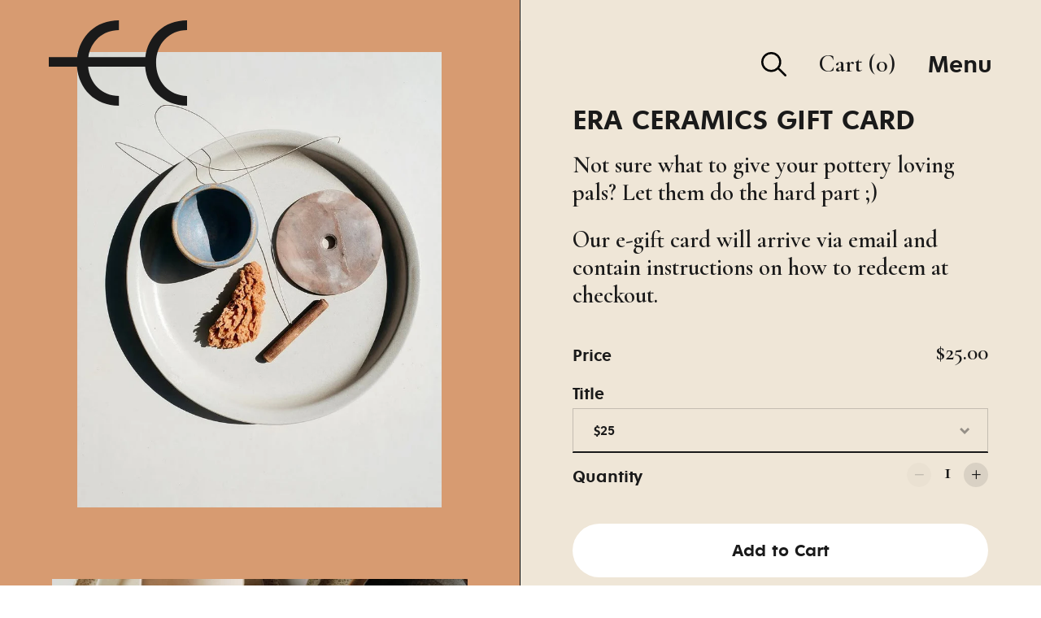

--- FILE ---
content_type: text/css
request_url: https://shop.eraceramics.com/cdn/shop/t/6/assets/css_main.scss.css?v=104161047200066253321765737126
body_size: 29663
content:
@import"https://fonts.googleapis.com/css?family=Cormorant+Garamond:600,600i";@font-face{font-family:ecsans-light;src:url(ecsans-light-webfont.woff2) format("woff2"),url(ecsans-light-webfont.woff) format("woff");font-weight:400;font-style:normal}@font-face{font-family:ecsans-semi;src:url(ecsans-semibold-webfont.woff2) format("woff2"),url(ecsans-semibold-webfont.woff) format("woff");font-weight:400;font-style:normal}.clearfix,.site-box-container,.site-box.box__blog .blog-item,.site-box.box__slideshow-split .slideshow-item{*zoom: 1}.clearfix:after,.site-box-container:after,.site-box.box__blog .blog-item:after,.site-box.box__slideshow-split .slideshow-item:after{content:"";display:table;clear:both}.underline-link{text-decoration:none;color:#1a1a1a!important}.underline-link>*{display:inline;width:100%;height:100%;background-image:linear-gradient(#1a1a1a,#1a1a1a);background-position:0 100%;background-size:0 6px;background-repeat:no-repeat;transition:all .2s linear}.underline-link:hover>*,.underline-link.active>*{background-size:100% 6px}.underline-link>*{background-size:0 3px;background-position:0 100%;transition:all .2s linear;padding-bottom:2px}.underline-link:hover>*,.underline-link.active>*{background-size:100% 3px}*,input,:before,:after{box-sizing:border-box}audio,canvas,progress,video{display:inline-block;vertical-align:baseline}input[type=number]::-webkit-inner-spin-button,input[type=number]::-webkit-outer-spin-button{height:auto}input[type=search]::-webkit-search-cancel-button,input[type=search]::-webkit-search-decoration{-webkit-appearance:none}input[type=search]::-ms-clear{display:none}html,body,div,span,applet,object,iframe,h1,h2,h3,h4,h5,h6,p,blockquote,pre,a,abbr,acronym,address,big,cite,code,del,dfn,em,img,ins,kbd,q,s,samp,small,strike,strong,sub,sup,tt,var,b,u,i,center,dl,dt,dd,ol,ul,li,fieldset,form,label,legend,table,caption,tbody,tfoot,thead,tr,th,td,.order-table th,article,aside,canvas,details,embed,figure,figcaption,footer,header,hgroup,menu,nav,output,ruby,section,summary,time,mark,audio,video,button{margin:0;padding:0;border:0;font-size:100%;font:inherit;vertical-align:baseline}article,aside,details,figcaption,figure,footer,header,hgroup,menu,nav,section{display:block}body{line-height:1}ol,ul{list-style:none}blockquote,q{quotes:none}blockquote:before,blockquote:after,q:before,q:after{content:"";content:none}table{border-collapse:collapse;border-spacing:0}a{text-decoration:none}button{background:transparent;border:none;box-shadow:none;cursor:pointer}a:hover,a:focus,button:hover,button:focus,input:hover,input:focus{outline:none!important}/*! Flickity v2.0.5
http://flickity.metafizzy.co
---------------------------------------------- */.flickity-enabled{position:relative}.flickity-enabled:focus{outline:0}.flickity-viewport{overflow:hidden;position:relative;height:100%}.flickity-slider{position:absolute;width:100%;height:100%}.flickity-enabled.is-draggable{-webkit-tap-highlight-color:transparent;tap-highlight-color:transparent;-webkit-user-select:none;-moz-user-select:none;-ms-user-select:none;user-select:none}.flickity-enabled.is-draggable .flickity-viewport{cursor:move;cursor:-webkit-grab;cursor:grab}.flickity-enabled.is-draggable .flickity-viewport.is-pointer-down{cursor:-webkit-grabbing;cursor:grabbing}.flickity-prev-next-button{position:absolute;top:50%;width:44px;height:44px;border:none;border-radius:50%;background:#fff;background:#ffffffbf;cursor:pointer;-webkit-transform:translateY(-50%);transform:translateY(-50%)}.flickity-prev-next-button:hover{background:#fff}.flickity-prev-next-button:focus{outline:0;box-shadow:0 0 0 5px #09f}.flickity-prev-next-button:active{opacity:.6}.flickity-prev-next-button.previous{left:10px}.flickity-prev-next-button.next{right:10px}.flickity-rtl .flickity-prev-next-button.previous{left:auto;right:10px}.flickity-rtl .flickity-prev-next-button.next{right:auto;left:10px}.flickity-prev-next-button:disabled{opacity:.3;cursor:auto}.flickity-prev-next-button svg{position:absolute;left:20%;top:20%;width:60%;height:60%}.flickity-prev-next-button .arrow{fill:#333}.flickity-page-dots{position:absolute;width:100%;bottom:-25px;padding:0;margin:0;list-style:none;text-align:center;line-height:1}.flickity-rtl .flickity-page-dots{direction:rtl}.flickity-page-dots .dot{display:inline-block;width:10px;height:10px;margin:0 8px;background:#333;border-radius:50%;opacity:.25;cursor:pointer}.flickity-page-dots .dot.is-selected{opacity:1}.flickity-viewport{height:100%!important}.mfp-bg,.mfp-wrap{left:0;top:0;position:fixed}.mfp-bg,.mfp-container,.mfp-wrap{width:100%;height:100%}.mfp-container:before,.mfp-figure:after{content:""}.mfp-bg{z-index:1042;overflow:hidden;background:#0b0b0b;opacity:.8;filter:alpha(opacity=80)}.mfp-wrap{z-index:1043;outline:0!important;-webkit-backface-visibility:hidden}.mfp-container{text-align:center;position:absolute;left:0;top:0;padding:0 8px;box-sizing:border-box}.mfp-container,img.mfp-img{-webkit-box-sizing:border-box;-moz-box-sizing:border-box}.mfp-container:before{display:inline-block;height:100%;vertical-align:middle}.mfp-align-top .mfp-container:before{display:none}.mfp-content{position:relative;display:inline-block;vertical-align:middle;margin:0 auto;text-align:left;z-index:1045}.mfp-ajax-holder .mfp-content,.mfp-inline-holder .mfp-content{width:100%;cursor:auto}.mfp-ajax-cur{cursor:progress}.mfp-zoom-out-cur,.mfp-zoom-out-cur .mfp-image-holder .mfp-close{cursor:-moz-zoom-out;cursor:-webkit-zoom-out;cursor:zoom-out}.mfp-zoom{cursor:pointer;cursor:-webkit-zoom-in;cursor:-moz-zoom-in;cursor:zoom-in}.mfp-auto-cursor .mfp-content{cursor:auto}.mfp-arrow,.mfp-close,.mfp-counter,.mfp-preloader{-webkit-user-select:none;-moz-user-select:none;user-select:none}.mfp-loading.mfp-figure{display:none}.mfp-hide{display:none!important}.mfp-preloader{color:#ccc;position:absolute;top:50%;width:auto;text-align:center;margin-top:-.8em;left:8px;right:8px;z-index:1044}.mfp-preloader a{color:#ccc}.mfp-close,.mfp-preloader a:hover{color:#fff}.mfp-s-error .mfp-content,.mfp-s-ready .mfp-preloader{display:none}button.mfp-arrow,button.mfp-close{overflow:visible;cursor:pointer;background:0 0;border:0;-webkit-appearance:none;display:block;outline:0;padding:0;z-index:1046;-webkit-box-shadow:none;box-shadow:none}.mfp-figure:after,.mfp-iframe-scaler iframe{position:absolute;left:0;box-shadow:0 0 8px #0009}button::-moz-focus-inner{padding:0;border:0}.mfp-close{width:44px;height:44px;line-height:44px;position:absolute;right:0;top:0;text-decoration:none;text-align:center;opacity:.65;filter:alpha(opacity=65);padding:0 0 18px 10px;font-style:normal;font-size:28px;font-family:Arial,Baskerville,monospace}.mfp-close:focus,.mfp-close:hover{opacity:1;filter:alpha(opacity=100)}.mfp-close:active{top:1px}.mfp-close-btn-in .mfp-close{color:#333}.mfp-iframe-holder .mfp-close,.mfp-image-holder .mfp-close{color:#fff;right:-6px;text-align:right;padding-right:6px;width:100%}.mfp-counter{position:absolute;top:0;right:0;color:#ccc;font-size:12px;line-height:18px;white-space:nowrap}.mfp-figure,img.mfp-img{line-height:0}.mfp-arrow{position:absolute;opacity:.65;filter:alpha(opacity=65);margin:-55px 0 0;top:50%;padding:0;width:90px;height:110px;-webkit-tap-highlight-color:transparent}.mfp-arrow:active{margin-top:-54px}.mfp-arrow:focus,.mfp-arrow:hover{opacity:1;filter:alpha(opacity=100)}.mfp-arrow .mfp-a,.mfp-arrow .mfp-b,.mfp-arrow:after,.mfp-arrow:before{content:"";display:block;width:0;height:0;position:absolute;left:0;top:0;margin-top:35px;margin-left:35px;border:inset transparent}.mfp-arrow .mfp-a,.mfp-arrow:after{border-top-width:13px;border-bottom-width:13px;top:8px}.mfp-arrow .mfp-b,.mfp-arrow:before{border-top-width:21px;border-bottom-width:21px;opacity:.7}.mfp-arrow-left{left:0}.mfp-arrow-left .mfp-a,.mfp-arrow-left:after{border-right:17px solid #FFF;margin-left:31px}.mfp-arrow-left .mfp-b,.mfp-arrow-left:before{margin-left:25px;border-right:27px solid #3F3F3F}.mfp-arrow-right{right:0}.mfp-arrow-right .mfp-a,.mfp-arrow-right:after{border-left:17px solid #FFF;margin-left:39px}.mfp-arrow-right .mfp-b,.mfp-arrow-right:before{border-left:27px solid #3F3F3F}.mfp-iframe-holder{padding-top:40px;padding-bottom:40px}.mfp-iframe-holder .mfp-content{line-height:0;width:100%;max-width:900px}.mfp-image-holder .mfp-content,img.mfp-img{max-width:100%}.mfp-iframe-holder .mfp-close{top:-40px}.mfp-iframe-scaler{width:100%;height:0;overflow:hidden;padding-top:56.25%}.mfp-iframe-scaler iframe{display:block;top:0;width:100%;height:100%;background:#000}.mfp-figure:after,img.mfp-img{display:block;width:auto;height:auto}img.mfp-img{box-sizing:border-box;padding:40px 0;margin:0 auto}.mfp-figure:after{top:40px;bottom:40px;right:0;z-index:-1;background:#444}.mfp-figure small{color:#bdbdbd;display:block;font-size:12px;line-height:14px}.mfp-figure figure{margin:0}.mfp-bottom-bar{margin-top:-36px;position:absolute;top:100%;left:0;width:100%;cursor:auto}.mfp-title{text-align:left;line-height:18px;color:#f3f3f3;word-wrap:break-word;padding-right:36px}.mfp-gallery .mfp-image-holder .mfp-figure{cursor:pointer}@media screen and (max-width: 800px) and (orientation: landscape),screen and (max-height: 300px){.mfp-img-mobile .mfp-image-holder{padding-left:0;padding-right:0}.mfp-img-mobile img.mfp-img{padding:0}.mfp-img-mobile .mfp-figure:after{top:0;bottom:0}.mfp-img-mobile .mfp-figure small{display:inline;margin-left:5px}.mfp-img-mobile .mfp-bottom-bar{background:#0009;bottom:0;margin:0;top:auto;padding:3px 5px;position:fixed;-webkit-box-sizing:border-box;-moz-box-sizing:border-box;box-sizing:border-box}.mfp-img-mobile .mfp-bottom-bar:empty{padding:0}.mfp-img-mobile .mfp-counter{right:5px;top:3px}.mfp-img-mobile .mfp-close{top:0;right:0;width:35px;height:35px;line-height:35px;background:#0009;position:fixed;text-align:center;padding:0}}@media all and (max-width: 900px){.mfp-arrow{-webkit-transform:scale(.75);transform:scale(.75)}.mfp-arrow-left{-webkit-transform-origin:0;transform-origin:0}.mfp-arrow-right{-webkit-transform-origin:100%;transform-origin:100%}.mfp-container{padding-left:6px;padding-right:6px}}.mfp-ie7 .mfp-img{padding:0}.mfp-ie7 .mfp-bottom-bar{width:600px;left:50%;margin-left:-300px;margin-top:5px;padding-bottom:5px}.mfp-ie7 .mfp-container{padding:0}.mfp-ie7 .mfp-content{padding-top:44px}.mfp-ie7 .mfp-close{top:0;right:0;padding-top:0}.mfp-bg{z-index:99990}.mfp-wrap{z-index:99991}.hide{display:none}html:after{position:fixed;top:0;right:0;width:1px;height:100%;background:#fff;z-index:9}body{font-family:ecsans-semi,Helvetica Neue,Helvetica,Arial,sans-serif;line-height:1.7;color:#1a1a1a;-moz-osx-font-smoothing:grayscale;-webkit-font-smoothing:antialiased;text-rendering:optimizeLegibility;position:relative;right:0;overflow-x:hidden;transition:right .5s cubic-bezier(.25,.46,.45,.94)}@media screen and (max-width: 1024px){body{transition:right .25s linear}}body.sidebar-move{right:480px}@media screen and (max-width: 640px){body.sidebar-move{right:320px}}@media screen and (min-width: 1025px){body.desktop--leave-padding-alone{padding-top:0!important}}body.kill-overflow{overflow:hidden}body ::selection{color:#1a1a1a;background:#f4a49bb3}h1,h2,h3,h4,h5,h6{font-family:ecsans-semi,Helvetica Neue,Helvetica,Arial,sans-serif;line-height:1.5;display:block;font-weight:400}.rte h1{font-size:2rem;margin-bottom:40px;font-weight:400}.rte h2{font-size:1.5rem;margin-bottom:34px}.rte h3{font-size:1.25rem;margin-bottom:30px}.rte h4{font-size:1.0625rem;margin-bottom:27px}.rte blockquote{font-family:Cormorant Garamond,serif;font-size:1.5rem;margin-bottom:14px;font-style:italic;display:block}.rte ul,.rte ol{padding-left:17px;margin-bottom:24px}.rte ul li,.rte ol li{margin-bottom:12px}.rte ul:not(.no-bullets){list-style:disc}.rte ul:not(.no-bullets) ul{list-style:circle}.rte ul:not(.no-bullets) ul ul{list-style:square}.rte ol:not(.no-bullets){list-style:decimal}.rte ol:not(.no-bullets) ol{list-style:lower-roman}.rte ol:not(.no-bullets) ol ol{list-style:lower-alpha}.rte img{margin-bottom:24px}.rte.dark{color:#fff}@media screen and (max-width: 768px),screen and (max-width: 1024px) and (orientation: portrait){.rte.lap--dark{color:#fff}}.rte table{width:100%;border:1px solid #080808;text-align:left}.rte table thead td:not(:empty),.rte table thead .order-table th:not(:empty),.order-table .rte table thead th:not(:empty),.rte table thead th:not(:empty){background:#f5f5f5;text-transform:uppercase;font-size:.75rem}.rte table p{margin:0}.rte table tr{border-top:1px solid #080808}.rte table thead tr{border-top:none}.rte table th,.rte table td,.rte table .order-table th,.order-table .rte table th{min-height:41px;padding:10px 14px 8px;border-right:1px solid #080808}.rte a{border-bottom:1px dotted}.rte .p1{margin-bottom:20px}.simple-title{text-transform:uppercase;margin-bottom:50px}.simple-title:after{content:"";display:block;margin-top:25px;width:30px;height:3px;background:#1a1a1a}p{margin-bottom:24px;font-weight:400}svg *{transition:opacity .15s linear,fill .15s linear,stroke .15s linear}a{color:#1a1a1a}img{max-width:100%;height:auto}iframe{max-width:100%}strong{font-weight:400}em{font-style:italic}input:not([type=radio]):not([type=checkbox]):not([type=submit]){margin:0;display:inline-block;-webkit-appearance:none;color:#1a1a1a}input:not([type=radio]):not([type=checkbox]):not([type=submit]).placeholder{color:#1a1a1a}input:not([type=radio]):not([type=checkbox]):not([type=submit]):-moz-placeholder{color:#1a1a1a}input:not([type=radio]):not([type=checkbox]):not([type=submit])::-moz-placeholder{color:#1a1a1a}input:not([type=radio]):not([type=checkbox]):not([type=submit]):-ms-input-placeholder{color:#1a1a1a}input:not([type=radio]):not([type=checkbox]):not([type=submit])::-webkit-input-placeholder{color:#1a1a1a}input[name=note]{resize:none;color:#1a1a1a;outline:none;width:100%;height:50px;font-size:19px;border-radius:0;line-height:50px;font-style:italic;background:transparent;font-family:Cormorant Garamond,serif;-webkit-appearance:none;padding:0 40px;border:1px solid transparent}input[name=note].placeholder{color:#1a1a1a}input[name=note]:-moz-placeholder{color:#1a1a1a}input[name=note]::-moz-placeholder{color:#1a1a1a}input[name=note]:-ms-input-placeholder{color:#1a1a1a}input[name=note]::-webkit-input-placeholder{color:#1a1a1a}input[name=note]:-webkit-autofill{color:#1a1a1a}input[name=note]:focus #leave-a-note{border-bottom:1px solid #1a1a1a}input[type=submit],.button{border:0px none;width:100%;color:#1a1a1a;line-height:1;padding:22px 0;font-size:22px;cursor:pointer;margin:20px 0;position:relative;background:#fff;border-radius:50px;display:inline-block;font-family:ecsans-semi,Helvetica Neue,Helvetica,Arial,sans-serif;-webkit-appearance:none}input[type=submit]:hover,input[type=submit].hover,.button:hover,.button.hover{color:#1a1a1a;background:#fff}.button .icon{width:0;height:100%;display:block;text-align:right;position:absolute;right:40px;top:0;opacity:0;transition:all .15s linear}.button .icon svg{position:absolute;top:50%;left:0;margin-top:-5px}.button svg *{fill:#fff!important}.button.light svg *{fill:#fff!important}.button.dark svg *,.button.outline svg *{fill:#1a1a1a!important}.button:hover svg *,.button.hover svg *{fill:#fff!important}.no-touchevents .button.with-icon:hover,.no-touchevents .button.with-icon.hover{padding-right:60px}.no-touchevents .button.with-icon:hover .icon,.no-touchevents .button.with-icon.hover .icon{opacity:1;right:15px;width:31px}.button.less-padding{padding:0 12px;line-height:51px}.button.outline:not(:hover),.button.outline:not(.hover){background:transparent;border:2px solid #1a1a1a}.button.outline:hover,.button.outline.hover{border:2px solid transparent}.button.disabled{pointer-events:none;opacity:.32}input[type=number]:focus{background:#fff}.site-box-container{width:100%;position:relative}.site-box-container.add-border{border-bottom:1px solid #080808}.box--small{width:33.333%;height:75vh!important;min-height:0!important}.box--small-lg{width:50%;height:50vh!important;min-height:0!important}.box--small-fl{width:100%;height:50vh!important;min-height:0!important}.box--big{width:50%;min-height:100vh}.box--bigger{width:100%;min-height:100vh}@media screen and (max-width: 1024px){.portable--box--small{width:33.333%;height:75vh!important;min-height:0!important}.portable--box--small-lg{width:50%;height:50vh!important;min-height:0!important}.portable--box--small-fl{width:100%;height:50vh!important;min-height:0!important}.portable--box--big{width:50%;min-height:100vh}.portable--box--bigger{width:100%;min-height:100vh}}@media screen and (max-width: 768px),screen and (max-width: 1024px) and (orientation: portrait){.lap--box--small{width:33.333%;height:75vh!important;min-height:0!important}.lap--box--small-lg{width:50%;height:50vh!important;min-height:0!important}.lap--box--small-fl{width:100%;height:50vh!important;min-height:0!important}.lap--box--big{width:50%;min-height:100vh}.lap--box--bigger{width:100%;min-height:100vh;min-height:0!important;height:auto!important;position:relative!important;margin-left:0!important}}@media screen and (max-width: 480px){.palm--box--small{width:33.333%;height:75vh!important;min-height:0!important}.palm--box--small-lg{width:50%;height:50vh!important;min-height:0!important}.palm--box--small-fl{width:100%;height:50vh!important;min-height:0!important}.palm--box--big{width:50%;min-height:100vh}.palm--box--bigger{width:100%;min-height:100vh}}@media screen and (max-width: 1024px){.portable--hide{display:none!important}.portable--show{display:flex}.ie9 .portable--show{display:block}}@media screen and (max-width: 768px),screen and (max-width: 1024px) and (orientation: portrait){.lap--hide{display:none!important}.lap--show{display:flex}.ie9 .lap--show{display:block}}@media screen and (max-width: 480px){.palm--hide{display:none!important}.palm--show{display:flex}.ie9 .palm--show{display:block}}html:not(.ie9) .shopify-section:not(.mount-slideshow) .site-box .site-box-background{opacity:0;transition:transform .3s cubic-bezier(.39,.575,.565,1),background .2s linear,opacity .4s linear}html:not(.ie9) .shopify-section:not(.mount-slideshow) .site-box .site-box-content{transform:translateY(50px);opacity:0}html:not(.ie9) .shopify-section:not(.mount-slideshow) .site-box .site-box-content{transition:opacity .3s linear,transform .3s linear}html:not(.ie9) .shopify-section:not(.mount-slideshow) .site-box.active .site-box-background{opacity:1}html:not(.ie9) .shopify-section:not(.mount-slideshow) .site-box.active .site-box-content{transform:translateY(0);opacity:1}html:not(.ie9) .shopify-section.mount-slideshow .slideshow-item:first-child .site-box .site-box-content{transform:translateY(50px);opacity:0}html:not(.ie9) .shopify-section.mount-slideshow .slideshow-item:first-child .site-box .site-box-content{transition:opacity .4s linear .1s,transform .4s linear .1s}html:not(.ie9) .shopify-section.mount-slideshow .slideshow-item:first-child .site-box.active .site-box-content{transform:translateY(0);opacity:1}.site-box{display:flex;position:relative;float:left;overflow:hidden}@media screen and (min-width: 769px) and (orientation: landscape){.box--can-stick .site-box:not(.box__product-gallery)[data-order="0"]{position:-webkit-sticky;position:sticky;top:0}}.site-box:not(.box__testimonial):not(.box__twitter):not(.box__instagram){align-items:center}.shopify-section:not(.mount-slideshow) .site-box{border-right:1px solid #1a1a1a;border-bottom:1px solid #1a1a1a}.shopify-section:not(.mount-slideshow):not(.mount-testimonials):not(.mount-products)>.site-box:nth-child(2n),.product--section>.site-box:nth-child(2n),.template-page .site-box:nth-child(2n),.template-article .site-box:nth-child(2n),.template-page-contact .site-box:nth-child(2n){border-right:none}.site-box.box--no-padding .site-box-content{width:100%}.site-box.box--small.box--no-padding .site-box-content{height:100%}@media screen and (min-width: 769px) and (orientation: landscape){.site-box.box--fix-at-fifthy{position:absolute;top:50%}}.site-box.box--center-align{justify-content:center}.site-box.box--top-align{justify-content:flex-start}.site-box.box--column-flow{flex-direction:column}.site-box .site-box-background{position:absolute;top:0;left:0;width:100%;height:100%;z-index:0;transition:background .2s linear;background-position:center;background-size:cover;background-repeat:no-repeat}.site-box .site-box-background img{height:100%;width:100%;object-fit:cover;font-family:"object-fit: cover";transition:opacity .15s linear;opacity:0;transform:translateZ(0)}.site-box .site-box-background img.lazyloaded{opacity:1}.fixing-scroll-now .site-box .site-box-background:not(.with-map){transition:left .5s cubic-bezier(.25,.46,.45,.94)}@media screen and (max-width: 1024px){.fixing-scroll-now .site-box .site-box-background:not(.with-map){transition:left .25s linear}}.fixing-scroll-now .site-box .site-box-background:not(.with-map).sidebar-move{left:-480px}@media screen and (max-width: 640px){.fixing-scroll-now .site-box .site-box-background:not(.with-map).sidebar-move{left:-320px}}.site-box .site-box-background.with-image:after{content:"";position:absolute;top:0;left:0;width:100%;height:100%;background:#000;opacity:.4;transition:opacity .2s linear,background .2s linear}.site-box.box__twitter{padding:0;position:relative;display:flex;transition:all .2s linear}@media screen and (max-width: 768px),screen and (max-width: 1024px) and (orientation: portrait){.site-box.box__twitter{font-size:.75rem}}.site-box.box__twitter:hover,.site-box.box__twitter.hover{background:#fafafa}.site-box.box__twitter .site-box-content{margin:auto;height:100%;padding:0 10%;display:flex;text-align:center;flex-direction:column;justify-content:space-around}.site-box.box__twitter .site-box-content>a{opacity:.66}.site-box.box__twitter p{text-align:center;margin:0;word-break:break-word}.site-box.box__twitter .icon{opacity:.12;width:42px;height:42px;display:block;margin:0 auto -12px}.site-box.box__twitter .icon path{fill:#1a1a1a}@media screen and (max-width: 768px),screen and (max-width: 1024px) and (orientation: portrait){.site-box.box__instagram{font-size:.75rem}}.site-box.box__instagram .site-box-content{width:100%;height:100%;position:relative;background-position:center;background-size:cover;background-repeat:no-repeat}.site-box.box__instagram .site-box-content:before{content:"";position:absolute;top:0;left:0;width:100%;height:100%;background:#000;opacity:0;transition:opacity .15s linear}.site-box.box__instagram .icon,.site-box.box__instagram .icon svg{width:32px!important;height:32px!important}.site-box.box__instagram .icon{margin:0 auto}.site-box.box__instagram a{position:absolute;width:100%;height:100%;display:flex;left:0;top:0;text-align:center;flex-direction:column;justify-content:space-around;color:#fff}.site-box.box__instagram a .child{opacity:0;transform:translateY(15px)}.site-box.box__instagram a .child:nth-child(1){transition:all .15s cubic-bezier(.39,.575,.565,1)}.site-box.box__instagram a .child:nth-child(2){transition:all .15s cubic-bezier(.39,.575,.565,1) 50ms}.site-box.box__instagram a .child:nth-child(3){transition:all .15s cubic-bezier(.39,.575,.565,1) .1s}.site-box.box__instagram .caption{padding:0 10%;margin:0}.site-box.box__instagram .likes svg{position:relative;top:8px;margin-right:10px}.site-box.box__instagram svg path{fill:#fff}.site-box.box__instagram .time{margin-left:35px}.no-touchevents .site-box.box__instagram:hover .site-box-content:before,.no-touchevents .site-box.box__instagram.hover .site-box-content:before{opacity:.6}.no-touchevents .site-box.box__instagram:hover .child,.no-touchevents .site-box.box__instagram.hover .child{opacity:1;transform:translateY(0)}@media screen and (max-width: 1024px){.touchevents .site-box.box__instagram .meta{opacity:1;transform:none;position:absolute;bottom:0;left:52px;height:52px;padding-left:16px;width:calc(100% - 52px);text-align:left;color:#1a1a1a;padding-top:10px;background:#fff}.touchevents .site-box.box__instagram .meta svg{height:21px!important;top:5px}.touchevents .site-box.box__instagram .icon{opacity:1;transform:none;position:absolute;bottom:0;left:0;width:52px!important;height:52px!important;padding-top:12px;background:#fff;border-right:1px solid #080808}.touchevents .site-box.box__instagram .icon svg{width:26px!important;height:28px!important}.touchevents .site-box.box__instagram svg path{fill:#1a1a1a}.touchevents .site-box.box__instagram .time{margin-left:15px}}@media screen and (max-width: 380px){.touchevents .site-box.box__instagram .meta .time{display:none}}.site-box.box__blog .blog-item{height:50vh;width:100%;display:block;position:relative;overflow:hidden;margin-top:0;color:#1a1a1a}.site-box.box__blog .blog-item:not(:last-child){border-bottom:1px solid #1a1a1a}.site-box.box__blog .blog-item:hover .content:not(.dark).no-image .title,.site-box.box__blog .blog-item.hover .content:not(.dark).no-image .title{color:#1a1a1a}.site-box.box__blog .blog-item .content{width:50%;float:left;display:flex;height:100%;align-items:center;padding:0 10%;transition:all .25s cubic-bezier(.39,.575,.565,1),background .15s linear;position:relative;z-index:8}.site-box.box__blog .blog-item .content:not(.dark){background:#fff}.template-index .shopify-section:nth-child(odd) .site-box.box__blog .blog-item .content:not(.dark){background:#f5f5f5}.ie9 .site-box.box__blog .blog-item .content{z-index:999}.site-box.box__blog .blog-item .content>div{width:100%}@media screen and (max-width: 768px),screen and (max-width: 1024px) and (orientation: portrait){.site-box.box__blog .blog-item .content{padding:0 30px}}.site-box.box__blog .blog-item .content.dark{color:#fff!important}.site-box.box__blog .blog-item .content.dark .header:after{background:#fff}.site-box.box__blog .blog-item .title{font-size:1.25rem;margin-bottom:0;line-height:1.2;transition:color .15s linear}@media screen and (max-width: 768px),screen and (max-width: 1024px) and (orientation: portrait){.site-box.box__blog .blog-item .title{font-size:1.5rem}}@media screen and (max-width: 480px){.site-box.box__blog .blog-item .title{font-size:1.0625rem}}.site-box.box__blog .blog-item .content.no-image .title{font-size:1.75rem}.site-box.box__blog .blog-item p.meta{font-size:.75rem;opacity:.66;margin:20px 0 0}.site-box.box__blog .blog-item .header:after{content:"";display:block;margin-top:35px;background:#1a1a1a;width:40px;height:3px}.site-box.box__blog .blog-item p.excerpt{font-size:.875rem;margin:30px 0 0;opacity:1}.site-box.box__blog .blog-item .background{position:absolute;top:0;right:0;width:100%;height:100%;transition:transform .3s linear;background-position:center;background-size:cover;background-repeat:no-repeat}.site-box.box__blog .blog-item .background:after{position:absolute;top:0;left:0;width:100%;height:100%;display:block;content:"";background:#000;opacity:.5;transition:opacity .3s linear}.site-box.box__blog .blog-item .background img{height:100%;width:100%;object-fit:cover;font-family:"object-fit: cover";transition:opacity .15s linear;opacity:0;transform:translateZ(0)}.site-box.box__blog .blog-item .background img.lazyloaded{opacity:1}.site-box.box__blog .blog-item:hover .background,.site-box.box__blog .blog-item.hover .background{transform:scale(1.05)}.site-box.box__blog .blog-item:hover .background:after,.site-box.box__blog .blog-item.hover .background:after{opacity:.7}.site-box.box__blog .blog-item .no-image{width:100%!important}.site-box.box__blog .blog-item .no-image+.longarrow{display:none!important}.site-box.box__blog .blog-item.paginate{display:flex;margin-top:0}.site-box.box__blog .blog-item.paginate a{display:flex;justify-content:center;align-items:center;font-size:1.5rem;height:100%;width:100%;position:relative}.site-box.box__blog .blog-item.paginate a.left .icon{transform:rotate(180deg)}.site-box.box__blog .blog-item.paginate a .icon{position:absolute;margin-top:10px;margin-left:-15px;left:50%}.site-box.box__blog .blog-item.paginate a svg{transform:scale(2)}.site-box.box__blog .blog-item.paginate a svg polygon{fill:#1a1a1a}.site-box.box__blog .blog-item.paginate a .text{margin-top:-30px}.site-box.box__blog .blog-item.paginate a:hover svg polygon{fill:#1a1a1a}.site-box.box__blog .blog-item.paginate.double a{width:50%}.site-box.box__blog .blog-item.paginate.double a:last-child{border-left:1px solid #080808}.template-collection .site-box.box__collection{background:#fff}.template-collection .site-box.box__collection:hover{background:#d5bcb9}@media screen and (max-width: 768px),screen and (max-width: 1024px) and (orientation: portrait){.per-4 .site-box.box__collection{border-right:none}.per-4 .site-box.box__collection .site-box-content{*zoom: 1;width:calc(100% + 1px)}.per-4 .site-box.box__collection .site-box-content:after{content:"";display:table;clear:both}.per-4 .site-box.box__collection .product-item{float:left;border-right:1px solid #1a1a1a;border-left:none}}@media screen and (max-width: 768px) and (orientation: landscape){.site-box.box__collection{height:100vh!important}}.site-box.box__collection.box--big .product-item{height:100vh}.site-box.box__collection .product-item{display:block;position:relative;overflow:hidden;height:100%}.site-box.box__collection .product-item:not(:last-child){border-bottom:1px solid #080808}.site-box.box__collection .product-item .box--product-image.primary{transition:transform .3s cubic-bezier(.39,.575,.565,1);position:relative;z-index:8}.site-box.box__collection .product-item .box--product-image.secondary{position:absolute;top:0;left:0;opacity:0;transition:transform .3s cubic-bezier(.39,.575,.565,1),opacity .1s linear;z-index:9}.site-box.box__collection .product-item .caption{position:absolute;bottom:0;left:0;width:100%;z-index:99;transition:background .2s linear,transform .2s linear}.site-box.box__collection .product-item .caption h3{margin:0;font-size:27px;line-height:1;overflow:hidden}.site-box.box__collection .product-item .caption .price{display:block;font-family:Cormorant Garamond,serif;font-size:27px;line-height:1;overflow:hidden;text-align:right}.site-box.box__collection .product-item .caption .price del{opacity:.6;font-size:24px;margin-left:10px}.site-box.box__collection .product-item .caption .longarrow{position:absolute;right:60px;top:50%;transform:translateY(-50%);overflow:hidden}.site-box.box__collection .product-item .caption .longarrow .overflowed{transition:all .15s linear .15s}.site-box.box__collection .product-item .caption .overflowed{transform:translateY(100%);opacity:0;display:inline-block}.site-box.box__collection .product-item.alt .caption{transform:none!important;padding:30px}.site-box.box__collection .product-item.alt .caption .overflowed{transform:none!important;opacity:1;transition:all .2s linear}.site-box.box__collection .product-item.alt .longarrow{opacity:0;transform:translate3d(-10px,-50%,0);transition:all .15s linear}.site-box.box__collection .product-item.alt:hover .box--product-image,.site-box.box__collection .product-item.alt.hover .box--product-image{transform:scale(1)}.site-box.box__collection .product-item.alt:hover .longarrow,.site-box.box__collection .product-item.alt.hover .longarrow{opacity:1;transform:translate3d(0,-50%,0)}.site-box.box__collection .product-item.regular:hover .caption,.site-box.box__collection .product-item.regular:hover .overflowed,.site-box.box__collection .product-item.regular.hover .caption,.site-box.box__collection .product-item.regular.hover .overflowed{transform:translateY(0)!important;opacity:1}.site-box.box__collection .product-item.regular:hover .primary,.site-box.box__collection .product-item.regular:hover .secondary,.site-box.box__collection .product-item.regular.hover .primary,.site-box.box__collection .product-item.regular.hover .secondary{transform:translateY(-30px)}.site-box.box__collection .product-item.regular:hover .secondary,.site-box.box__collection .product-item.regular.hover .secondary,.site-box.box__collection .product-item:hover .secondary,.site-box.box__collection .product-item.hover .secondary{opacity:1}@media screen and (max-width: 1024px){.site-box.box__collection .product-item .box--product-image{height:calc(100% - 100px);transform:none!important}.site-box.box__collection .product-item .caption{transform:none!important;padding:20px!important}.site-box.box__collection .product-item .caption .overflowed{transform:none!important;opacity:1!important}.site-box.box__collection .product-item .caption div{width:100%}}@media screen and (min-width: 1025px){.site-box.box__collection .product-item.style--three .caption{height:100%;transform:none!important;color:#1a1a1a!important}.site-box.box__collection .product-item.style--three .caption>div{z-index:9;width:100%;text-align:center}.site-box.box__collection .product-item.style--three .caption:before{content:"";position:absolute;top:0;left:0;width:100%;height:100%;opacity:0;z-index:8;transition:all .3s cubic-bezier(.39,.575,.565,1)}.site-box.box__collection .product-item.style--three .caption h3{margin:0;font-size:1.375rem;line-height:1.1;position:relative;z-index:100}.site-box.box__collection .product-item.style--three .caption .price{display:block;font-family:Cormorant Garamond,serif;font-size:1rem;font-style:italic;margin-top:8px;position:relative;z-index:100}.site-box.box__collection .product-item.style--three .caption .longarrow{top:auto;transform:translate(50%);overflow:hidden;transform-origin:center;right:50%!important;bottom:60px;z-index:100}.site-box.box__collection .product-item.style--three .caption .longarrow .overflowed{transform:translateY(-100%)}.site-box.box__collection .product-item.style--three .caption .longarrow .svg{transform:rotate(90deg);height:41px!important}.site-box.box__collection .product-item.style--three:hover .caption:before,.site-box.box__collection .product-item.style--three.hover .caption:before{opacity:.8}.site-box.box__collection .product-item.style--three:hover .primary,.site-box.box__collection .product-item.style--three:hover .secondary,.site-box.box__collection .product-item.style--three.hover .primary,.site-box.box__collection .product-item.style--three.hover .secondary{transform:scale(1.1)}}.site-box.box__collection .product-item.color--light .caption{color:#1a1a1a}.site-box.box__collection .product-item.color--light svg polygon{fill:#1a1a1a}.site-box.box__collection .product-item.color--light.style--three .caption:before{background:#fff}.site-box.box__collection .product-item.color--light.alt:hover .caption,.site-box.box__collection .product-item.color--light.alt.hover .caption{color:#1a1a1a}.site-box.box__collection .product-item.color--light.alt:hover svg polygon,.site-box.box__collection .product-item.color--light.alt.hover svg polygon{fill:#1a1a1a}.site-box.box__collection .product-item.color--invert .caption{color:#fff}.site-box.box__collection .product-item.color--invert svg polygon{fill:#fff}.site-box.box__collection .product-item.color--invert.style--one .caption{background:#1a1a1a}.site-box.box__collection .product-item.color--invert.style--three .caption:before{background:#1a1a1a}.site-box.box__collection .product-item.color--accent .caption{color:#fff}.site-box.box__collection .product-item.color--accent svg polygon{fill:#fff}.site-box.box__collection .product-item.color--accent.style--one .caption{background:#1a1a1a}.site-box.box__collection .product-item.color--accent.style--three .caption:before{background:#1a1a1a}.site-box.box__paginate{transition:background .25s linear}.site-box.box__paginate:hover,.site-box.box__paginate.hover{background:#e8e8e5}.site-box.box__paginate:hover svg,.site-box.box__paginate.hover svg{transform:scale(1.1)}.site-box.box__paginate a{width:100%;height:100%;display:flex;align-items:center;justify-content:center}.site-box.box__paginate a svg{transition:all .15s linear}.site-box.box__paginate a:hover svg *,.site-box.box__paginate a.hover svg *{fill:#1a1a1a!important}.site-box.box__paginate a .preloader{opacity:0}.site-box.box__paginate a.loading{pointer-events:none}.site-box.box__paginate a.loading .preloader{opacity:1}.site-box.box__paginate a.loading svg{opacity:0}.site-box.box__paginate svg *{fill:#1a1a1a}.site-box.box__heading{background-position:center;background-size:cover;background-repeat:no-repeat}.template-collection .site-box.box__heading.box--big:not(.fix-me-with-height-hard){height:auto!important;min-height:100vh!important;padding:100px 0}@media screen and (max-width: 768px),screen and (max-width: 1024px) and (orientation: portrait){.template-collection .site-box.box__heading.box--big:not(.fix-me-with-height-hard).lap--box--small-fl{min-height:50vh!important}}.site-box.box__heading.box--big,.site-box.box__heading.box--bigger{height:100vh}@media screen and (max-width: 768px),screen and (max-width: 1024px) and (orientation: portrait){.site-box.box__heading,.template-collection .site-box.box__heading .rte{text-align:center}}@media screen and (max-width: 768px) and (orientation: landscape){.site-box.box__heading{height:80vh!important}.mount-products .site-box.box__heading{height:100vh!important}}.site-box.box__heading .site-box-content{width:60%}.site-box.box__heading.box--bigger .site-box-content{max-width:1200px;text-align:center}.site-box.box__heading.box--lots-of-text .site-box-content{max-width:920px}.site-box.box__heading .content{z-index:9;position:relative}.site-box.box__heading .title{margin-bottom:0;font-family:ecsans-semi,Helvetica Neue,Helvetica,Arial,sans-serif}.site-box.box__heading .title.dark{color:#fff}.site-box.box__heading .title.light{color:#000}@media screen and (max-width: 768px),screen and (max-width: 1024px) and (orientation: portrait){.site-box.box__heading .title.lap--dark{color:#fff}}.site-box.box__heading.with-overlay:before{position:absolute;top:0;left:0;width:100%;height:100%;background:#0006;content:""}.site-box.box__heading a:hover,.site-box.box__heading a.hover{color:#1a1a1a}@media screen and (max-width: 1024px){.site-box.box__heading .site-box-content{width:100%!important;padding:0 15%!important}}@media screen and (max-width: 768px),screen and (max-width: 1024px) and (orientation: portrait){.site-box.box__heading .site-box-content{padding:0 10%!important;width:100%!important}}.site-box.box__heading.box--typo-small{text-align:center}.site-box.box__heading.box--typo-small .title{font-size:2rem;line-height:1.3}.site-box.box__heading.box--typo-small p{font-size:.8125rem;opacity:.66;margin:20px 0 0}.site-box.box__heading.box--typo-small .button{margin-top:35px}@media screen and (max-width: 768px),screen and (max-width: 1024px) and (orientation: portrait){.site-box.box__heading.box--typo-small .title{font-size:1.75rem}}@media screen and (max-width: 480px){.site-box.box__heading.box--typo-small .title{font-size:1.375rem}.site-box.box__heading.box--typo-small.palm--box--small-fl .title{font-size:1.75rem}}.site-box.box__heading .rte{margin-top:30px!important}.site-box.box__heading.box--typo-small.box--add-hr .site-box-content:after,.site-box.box__heading.portable--box--typo-small.box--add-hr .site-box-content:after{margin:45px auto 0;width:40px;height:3px}.site-box.box__heading.box--add-hr .site-box-content.dark:after{background:#fff}@media screen and (max-width: 768px),screen and (max-width: 1024px) and (orientation: portrait){.site-box.box__heading.box--add-hr .site-box-content.lap--dark:after{background:#fff}.site-box.box__heading .fix-me-with-margin{margin-top:0!important}}@media screen and (max-width: 480px){.template-page-contact .site-box.box__heading.box--add-hr .site-box-content:after{display:none}}.site-box.box__heading.box--404 h1{font-size:1.875rem}.site-box.box__heading.box--404 p{margin-top:15px;opacity:1;color:#1a1a1aa8}.site-box.box__heading.box--404 p a,.site-box.box__heading.box--404 p a:hover,.site-box.box__heading.box--404 p a.hover{color:#1a1a1a}.site-box.box__heading.box--404 .site-box-content:after{width:40px;margin:45px auto 0}.site-box.box__heading .meta{margin-top:30px;margin-left:-15px}@media screen and (min-width: 480px){.site-box.box__heading .meta{font-size:.8125rem}}.site-box.box__heading .meta.dark{color:#fff}.site-box.box__heading .meta.dark:after{background:#fff}.site-box.box__heading .meta.light{color:#000}.site-box.box__heading .meta.light:after{background:#000}.site-box.box__heading .meta li{display:inline-block;margin:0 15px}.site-box.box__heading .meta:after{content:"";display:block;width:40px;height:4px;margin-top:50px;margin-left:15px;background:#1a1a1a}@media screen and (max-width: 768px),screen and (max-width: 1024px) and (orientation: portrait){.site-box.box__heading .meta:after{display:none}}.site-box.box__heading .meta.tags{margin-left:0;margin-top:40px}.site-box.box__heading .meta.tags:after{margin-top:55px;margin-left:7px}.site-box.box__heading .meta.tags a{font-size:.75rem;line-height:1;background:#080808;opacity:.66;display:inline-block;padding:8px 10px;margin:0 7px 14px}.site-box.box__heading .meta.tags a:hover,.site-box.box__heading .meta.tags a.hover,.site-box.box__heading .meta.tags a.active{background:#1a1a1a;color:#fff;opacity:1}@media screen and (min-width: 481px){.mount-testimonials .site-box-container:not([data-all_posts="2"]) .site-box{height:auto!important;min-height:50vh!important}.mount-testimonials .site-box-container[data-all_posts="1"] .site-box{min-height:100vh!important}}.site-box.box__testimonial .site-box-content{display:flex;flex-direction:column-reverse;text-align:center;padding:50px 11%}@media screen and (min-width: 769px) and (orientation: landscape){.site-box.box__testimonial.box--small-lg blockquote{font-family:Cormorant Garamond,serif;font-size:1.75rem}.site-box.box__testimonial.box--big blockquote{font-family:Cormorant Garamond,serif;font-size:2.25rem}}@media screen and (max-width: 768px),screen and (max-width: 1024px) and (orientation: portrait){.site-box-container[data-posts="0"] .site-box.box__testimonial:last-child{width:100%!important;height:auto!important;min-height:50vh!important}}@media screen and (max-width: 480px){.site-box.box__testimonial{width:100%!important;height:auto!important;min-height:33vh!important}}.site-box.box__testimonial .cite{opacity:.66;font-size:.75rem;margin:0;padding-top:10px}.site-box.box__testimonial .avatar{width:75px;height:75px;border-radius:100%;margin:0 auto 50px}.site-box.box__testimonial .avatar img{border-radius:100%}.site-box.box__testimonial .avatar .avatar{background:#f5f5f5}.site-box.box__testimonial .avatar .avatar path{fill:#1a1a1a}.site-box.box__text .site-box-content{padding:100px 0;width:80%;max-width:800px}@media screen and (max-width: 768px),screen and (max-width: 1024px) and (orientation: portrait){.site-box.box__text .site-box-content{width:80%;padding:12% 0}}.site-box.box__text.box--big .site-box-content{max-width:80%}.site-box.box__text .rich-text-title{font-size:.875rem;text-transform:uppercase;border-bottom:3px solid;padding-bottom:25px;margin-bottom:75px}@media screen and (max-width: 768px),screen and (max-width: 1024px) and (orientation: portrait){.site-box.box__text .rich-text-title{margin-bottom:50px}}@media screen and (max-width: 480px){.site-box.box__text .rich-text-title{margin-bottom:30px}}.site-box.box__text .block:not(:first-child){margin-top:90px}.site-box.box__form .site-box-content{padding:100px 0;width:70%;max-width:500px}.site-box.box__form .caption{font-size:.8125rem;opacity:.66;margin-bottom:40px}.site-box.box__slideshow-split{border-bottom:1px solid #080808;background:#fff!important}@media screen and (min-width: 1025px){.site-box.box__slideshow-split:not(.back-to-normal) .site-box-background-container{transition:transform .5s cubic-bezier(.25,.46,.45,.94)}body.sidebar-move .site-box.box__slideshow-split:not(.back-to-normal) .site-box-background-container{transform:translate(-480px)}}@media screen and (min-width: 1025px) and (max-width: 1024px){.site-box.box__slideshow-split:not(.back-to-normal) .site-box-background-container{transition:transform .25s linear}}@media screen and (min-width: 1025px) and (max-width: 640px){body.sidebar-move .site-box.box__slideshow-split:not(.back-to-normal) .site-box-background-container{transform:translate(-320px)}}.site-box.box__slideshow-split .slideshow-item .site-box.box--big.box--big,.site-box.box__slideshow-split .slideshow-item .site-box.box--big.box--bigger{height:100vh}.index-margin-fix .site-box.box__slideshow-split .slideshow-item:not(:first-child) .site-box-content.fix-me-with-margin{margin-top:0!important}.site-box.box__slideshow-split .slideshow-item .site-box-content{width:50%;display:flex;flex-direction:column}.site-box.box__slideshow-split .slideshow-item .site-box{border:none!important}.site-box.box__slideshow-split .slideshow-item .caption{opacity:.92;font-size:.9375rem;margin-bottom:70px;text-align:left}.site-box.box__slideshow-split .slideshow-item .title{font-size:5rem;font-size:4vw;line-height:1.125;margin-bottom:0;text-align:left}.site-box.box__slideshow-split .slideshow-item .subtitle{font-family:Cormorant Garamond,serif;font-style:italic;font-size:1.125rem;line-height:1;opacity:.66;margin-top:50px;text-align:left}.site-box.box__slideshow-split .slideshow-item .button{margin-top:30px;align-self:flex-start;transition:opacity .15s linear,color .15s linear,padding .2s linear}.site-box.box__slideshow-split .slideshow-item .site-box-background-container{position:fixed;width:50%;height:100vh;right:0;top:0}.site-box.box__slideshow-split .slideshow-item .site-box-background-container>div{position:absolute;width:100%;height:100%}.site-box.box__slideshow-split .slideshow-item .site-box-background-container>div.clip-transition{transition:clip .6s cubic-bezier(.39,.575,.565,1),opacity .6s linear}.site-box.box__slideshow-split .slideshow-item .site-box-background-container .site-box-black-overlay{content:"";position:absolute;top:0;left:0;width:100%;height:100%;background:#000;opacity:0}.site-box.box__slideshow-split .slideshow-item .site-box-background:after{display:none}.site-box.box__slideshow-split .slideshow-item:not(:first-child) .site-box-background-container div:not(.active){display:none}.shopify-section .site-box.box__slideshow-split .slideshow-item .site-box{overflow:visible}.site-box.box__slideshow-split.back-to-normal .site-box-background-container{position:absolute;width:100%;right:-100%}@media screen and (max-width: 1024px){.site-box.box__slideshow-split .title,.site-box.box__slideshow-split .caption,.site-box.box__slideshow-split .subtitle,.site-box.box__slideshow-split .button{transform:none!important}}@media screen and (min-width: 769px) and (max-width: 1024px) and (orientation: landscape){.site-box.box__slideshow-split .site-box-background-container{position:absolute!important;width:100%!important;right:-100%!important}.site-box.box__slideshow-split .site-box-background-container>div{clip:auto!important}.site-box.box__slideshow-split .site-box-background-container .site-box-black-overlay{display:none}.site-box.box__slideshow-split .flickity-enabled .slideshow-item{opacity:1!important}.site-box.box__slideshow-split .slideshow-item{width:100%;height:100%}.site-box.box__slideshow-split .slideshow-item:not(:first-child){opacity:0}.site-box.box__slideshow-split .slideshow-item:first-child .site-box-background{opacity:0;transition:opacity .4s linear}.site-box.box__slideshow-split .slideshow-item:first-child .site-box-content{transform:translateY(50px);opacity:0}.site-box.box__slideshow-split .slideshow-item:first-child .site-box-content{transition:opacity .4s linear .1s,transform .4s linear .1s}.site-box.box__slideshow-split .slideshow-item:first-child .box__slideshow-item.active .site-box-background{opacity:1}.site-box.box__slideshow-split .slideshow-item:first-child .box__slideshow-item.active .site-box-content{transform:translateY(0);opacity:1}.site-box.box__slideshow-split>.site-box-content{width:100%;height:100%}.site-box.box__slideshow-split>.site-box-content:after{content:"flickity";display:none}.site-box.box__slideshow-split .box__slideshow-item{height:100%!important;min-height:0!important}}@media screen and (max-width: 768px),screen and (max-width: 1024px) and (orientation: portrait){.site-box.box__slideshow-split{height:calc(100vh - 91px);justify-content:flex-start}.site-box.box__slideshow-split .slideshow-item{width:100%;height:100%}.site-box.box__slideshow-split .slideshow-item .site-box-black-overlay{opacity:.4!important}.site-box.box__slideshow-split .slideshow-item .box__slideshow-item{width:100%;height:100%!important;min-height:0;align-items:flex-start;padding:0 10%;z-index:9}.site-box.box__slideshow-split .slideshow-item .site-box-content{width:80%;margin:auto!important;text-align:center;color:#fff}.index-margin-fix .site-box.box__slideshow-split .slideshow-item:not(:first-child) .site-box-content.fix-me-with-margin{margin:auto!important}.site-box.box__slideshow-split .slideshow-item .site-box-background-container{width:100%!important;height:100%!important;border-left:0!important;right:0!important;position:absolute!important}.site-box.box__slideshow-split .slideshow-item .site-box-background-container>div{clip:auto!important}.site-box.box__slideshow-split .slideshow-item .title{text-align:center;font-size:8vw;transform:none!important}.site-box.box__slideshow-split .slideshow-item .caption{text-align:center;margin-bottom:50px;opacity:1;transform:none!important}.site-box.box__slideshow-split .slideshow-item .subtitle{text-align:center;font-size:.9375rem;opacity:1;transform:none!important}.site-box.box__slideshow-split .slideshow-item .button{align-self:center;transform:none!important}.site-box.box__slideshow-split .slideshow-item .button:not(:hover),.site-box.box__slideshow-split .slideshow-item .button:not(.hover){background:#fff!important;color:#000!important}.site-box.box__slideshow-split>.site-box-content{width:100%;height:calc(100% - 60px)}.site-box.box__slideshow-split>.site-box-content:after{content:"flickity";display:none}}@media screen and (max-width: 480px){.site-box.box__slideshow-split .title{font-size:10vw!important}.site-box.box__slideshow-split .caption{margin-bottom:40px!important}.site-box.box__slideshow-split .subtitle{margin-top:30px!important}}.site-box.box__slideshow-split .slider-meta{position:absolute;bottom:0;left:0;width:100%;height:60px;padding:18px 30px 0}.site-box.box__slideshow-split .slider-index{font-size:.875rem;text-align:center;cursor:default}.site-box.box__slideshow-split .slider-nav{position:absolute;right:30px}.site-box.box__slideshow-split .slider-nav span{cursor:pointer}.no-touchevents .site-box.box__slideshow-split .slider-nav span:hover svg *,.no-touchevents .site-box.box__slideshow-split .slider-nav span.hover svg *{fill:#1a1a1a}.site-box.box__slideshow-split .go-prev{margin-right:30px}.site-box.box__slideshow-split .go-prev svg{transform:rotate(180deg)}.site-box.box__image-text{border:none!important}.site-box.box__image-text.box--big,.site-box.box__image-text.box--bigger{height:100vh}.site-box.box__image-text.style--dark{color:#fff}.site-box.box__image-text.style--dark .site-box-background:after{background:#000}.site-box.box__image-text.style--dark .title.add-hr:after{background:#fff}.site-box.box__image-text.style--dark .video-lightbox{color:#fff}.site-box.box__image-text.style--dark .video-lightbox svg path{fill:#fff}.site-box.box__image-text.style--light{color:#000}.site-box.box__image-text.style--light .site-box-background:after{background:#fff}.site-box.box__image-text.style--light .title.add-hr:after{background:#000}.site-box.box__image-text.style--light .video-lightbox{color:#000}.site-box.box__image-text.style--light .video-lightbox svg path{fill:#000}.site-box.box__image-text .site-box-background:after{opacity:0}.site-box.box__image-text.button-true .site-box-background:after{display:none}.site-box.box__image-text.button-false:hover,.site-box.box__image-text.button-false.hover{color:#1a1a1a!important}.site-box.box__image-text.button-false:hover .title.add-hr:after,.site-box.box__image-text.button-false.hover .title.add-hr:after{background:#1a1a1a!important}.site-box.box__image-text .site-box-content{display:flex;flex-direction:column-reverse;padding:0 15%;width:100%;align-items:flex-start}.site-box.box__image-text .site-box-content .content{width:100%;position:relative;z-index:9}.site-box.box__image-text .title{margin-bottom:0}.site-box.box__image-text .title.add-hr:after{display:block;content:"";margin:auto;background:#1a1a1a}.site-box.box__image-text.box--typo-bigger .title{font-size:64px;line-height:1}.site-box.box__image-text.box--typo-bigger p{font-size:27px;margin-top:60px}.site-box.box__image-text.box--typo-bigger .button{margin-top:118px}@media screen and (max-width: 768px),screen and (max-width: 1024px) and (orientation: portrait){.site-box.box__image-text.box--typo-bigger .title{font-size:3rem}}@media screen and (max-width: 480px){.site-box.box__image-text.box--typo-bigger .title{font-size:27px}}.site-box.box__image-text.box--typo-big .title{font-size:2.5rem;line-height:1}.site-box.box__image-text.box--typo-big .title.add-hr:after{width:40px;height:4px;margin-top:50px}.site-box.box__image-text.box--typo-big:hover .title.add-hr:after,.site-box.box__image-text.box--typo-big.hover .title.add-hr:after{width:70px}.site-box.box__image-text.box--typo-big p{font-size:1rem}.site-box.box__image-text.box--typo-big .button{margin-top:50px}@media screen and (max-width: 768px),screen and (max-width: 1024px) and (orientation: portrait){.site-box.box__image-text.box--typo-big .title{font-size:1.75rem}}@media screen and (max-width: 480px){.site-box.box__image-text.box--typo-big p,.site-box.box__image-text.box--typo-bigger p{font-size:24px}.site-box.box__image-text.box--typo-big .title:after,.site-box.box__image-text.box--typo-bigger .title:after{margin-top:40px!important}}.site-box.box__image-text.box--typo-small .title{font-size:1.625rem}.site-box.box__image-text.box--typo-small .title.add-hr:after{width:30px;height:3px;margin-top:35px}.site-box.box__image-text.box--typo-small:hover .title.add-hr:after,.site-box.box__image-text.box--typo-small.hover .title.add-hr:after{width:50px}.site-box.box__image-text.box--typo-small p{margin-bottom:20px}.site-box.box__image-text.box--typo-small .button{margin-top:40px}.site-box.box__image-text .site-box-background.onboard{background-size:contain}.shopify-section .site-box.box__image-text{background-color:#fff}.site-box.box__image-text.align--left{text-align:left}.site-box.box__image-text.align--left .title.add-hr:after{margin-left:0}.site-box.box__image-text.align--center{text-align:center}.site-box.box__image-text.align--right{text-align:right}.site-box.box__image-text.align--right .title.add-hr:after{margin-right:0}.site-box.box__image-text .video-lightbox{display:inline-block;font-size:1.5rem;margin-top:40px}.site-box.box__image-text .video-lightbox span{position:relative;top:7px;margin-left:7px;margin-right:7px}.site-box.box__image-text .video-lightbox:hover,.site-box.box__image-text .video-lightbox.hover{color:#1a1a1a}.site-box.box__image-text .video-lightbox:hover svg path,.site-box.box__image-text .video-lightbox.hover svg path{fill:#1a1a1a}.site-box.box__newsletter .site-box-content{width:70%;max-width:1160px;margin:auto;text-align:center}.site-box.box__newsletter .title{font-size:2.3125rem;line-height:1.1;margin-bottom:32px}.site-box.box__newsletter .subtitle{opacity:.66;font-size:.9375rem;margin-bottom:52px}.site-box.box__newsletter .input-group{position:relative;max-width:800px;margin:auto}.site-box.box__newsletter input[type=email]{width:100%}.site-box.box__newsletter input[type=submit]{position:absolute;top:0;right:0;left:auto}@media screen and (max-width: 1024px){.site-box.box__newsletter .site-box-content{width:90%}.site-box.box__newsletter .title{font-size:1.6875rem;margin-bottom:27px}.site-box.box__newsletter .subtitle{font-size:.8125rem;margin-bottom:42px}}.site-box.box__announcement a{height:100%;display:flex;align-items:center}.site-box.box__announcement .site-box-content{width:100%;margin-left:auto;margin-right:auto}.site-box.box__announcement .title{font-size:24px;font-family:ecsans-semi,Helvetica Neue,Helvetica,Arial,sans-serif;opacity:1;margin:0;text-align:center}@media screen and (max-width: 1024px){.site-box.box__announcement .title{font-size:1.6875rem}}.site-box-background.onboarding-slide{background-color:#fff;background-size:contain;background-repeat:repeat;transform:translateZ(0)}.site-box-background.onboarding-slide:before{position:absolute;content:"";display:block;top:0;left:0;width:100%;height:100%;z-index:0;background:#ffffffe6;background:linear-gradient(#ffffffe6,#ebebebe6)}.onboarding-svg{position:absolute;background-color:#fff;display:block;width:100%;height:100%;background-repeat:repeat;transform:translateZ(0)}.onboarding-svg:before{position:absolute;content:"";display:block;top:0;left:0;width:100%;height:100%;z-index:1;background:#fff6;background:linear-gradient(#ffffffb3,#ebebeb66)}.onboarding-svg svg{width:100%;position:relative;height:100%;z-index:0}.onboarding-svg svg path{fill:#000!important}.mount-testimonials>.site-box-container{display:flex;flex-direction:row;flex-wrap:wrap;align-items:stretch}#new-bar{position:relative;width:100%;height:40px;background-color:#e8bf92;top:0;border-top:1px solid #1a1a1a;z-index:999;text-align:left;padding:6px 0 0 30px;text-transform:uppercase;font-size:16px}#nav-menu-wrap,#nav-menu-title{padding-left:50px}.site-header{right:0;padding:0 60px;display:flex;align-items:flex-start;justify-content:space-between;color:#1a1a1a;z-index:999;font-size:27px;background:transparent;transition:right .5s cubic-bezier(.25,.46,.45,.94);top:0;position:fixed;align-items:center;width:100%}.site-header.desktop-view--classic{z-index:999}body.opened-submenu .site-header{z-index:9999}@media screen and (max-width: 1024px){.site-header{transition:right .25s linear}}body.sidebar-move .site-header{right:480px}@media screen and (max-width: 640px){body.sidebar-move .site-header{right:320px}}.site-header h1,.site-header h3{margin:0}.site-header a{display:inline-block}.site-header img{vertical-align:middle;max-height:80px}.site-header.desktop-view--classic,.site-header.desktop-view--minimal{padding:10px 90px 10px 60px}.site-header.header-scroll{position:absolute!important}.site-header.header-scroll:not(.fix){right:0!important}.site-header.fix{position:fixed!important;transform:translateY(-100%)}.site-header.fix.ready{transition:right .2s ease-in,transform .3s ease-in}.site-header.fix.animate{transform:translateY(0)}.site-header .primary-menu li{margin:0;text-align:center}.site-header .primary-menu a{font-size:14px;line-height:1;color:#1a1a1a;opacity:1;position:relative;padding:15px 20px;cursor:pointer;z-index:9}.site-header .primary-menu li:hover>a,.site-header .primary-menu li.hover>a,.site-header .primary-menu li a.active{opacity:1;color:#1a1a1a}.site-header .site-meta{margin:0 -15px 0 70px}.site-header .site-meta .item{margin-right:10px}.site-header+.site-menu-handle,.site-header+.site-search-handle,.site-header+.site-filter-handle{display:none}.site-header .site-nav-container{display:flex;align-items:center;margin-right:20px}.site-header .site-nav-container>*{display:inline-block}.site-header .primary-menu li{display:inline-block}@media screen and (min-width: 1025px){.site-header.desktop-view--minimal{position:fixed;padding:20px 60px;top:0!important}.sidebar-move .site-header.desktop-view--minimal.header-scroll.fix{right:480px}.site-header.desktop-view--minimal #site-menu-handle{display:flex}.site-header.desktop-view--minimal .site-nav-container{display:none}}@media screen and (min-width: 1025px) and (max-width: 640px){.sidebar-move .site-header.desktop-view--minimal.header-scroll.fix{right:320px}}.site-menu-handle,.site-search-handle,.site-filter-handle{color:#1a1a1a;height:44px;position:relative;margin:0;overflow:visible}@media screen and (min-width: 1025px){.desktop-view--minimal .site-menu-handle,.desktop-view--minimal .site-search-handle,.desktop-view--minimal .site-filter-handle{opacity:1}}@media screen and (max-width: 1024px){.site-menu-handle,.site-search-handle,.site-filter-handle{opacity:1}}body.sidebar-move .site-menu-handle,body.sidebar-move .site-search-handle,body.sidebar-move .site-filter-handle{opacity:1;pointer-events:none}.site-menu-handle:hover,.site-search-handle:hover,.site-filter-handle:hover,.site-menu-handle.hover,.hover.site-search-handle,.hover.site-filter-handle{opacity:1}#site-filters{display:none}#site-nav--mobile.show-filters #site-filters{display:block}#site-nav--mobile.show-filters #site-navigation,#site-nav--mobile.show-filters #site-cart,#site-nav--mobile.show-filters #site-search,#site-search{display:none}#section-search h1.title{text-align:center}body.template-search{background:#d8d8d8}#site-nav--mobile.show-search #site-search{display:block}#site-nav--mobile.show-search #site-navigation,#site-nav--mobile.show-search #site-cart,#site-nav--mobile.show-search #site-filters{display:none}.site-close-handle{position:absolute;top:35px;right:30px;width:35px;height:35px;z-index:999;transform:scale(1)}.site-close-handle:hover,.site-close-handle.hover{transform:scale(1)}.site-close-handle .hamburger-menu .bar{width:30px;height:2px}.site-close-handle .hamburger-menu .bar:before,.site-close-handle .hamburger-menu .bar:after{width:30px;height:3px;background:#692f2e}#site-cart,#site-nav--mobile.show-cart #site-filters,#site-nav--mobile.show-cart #site-navigation,#site-nav--mobile.show-cart #site-search{display:none}#site-nav--mobile.show-cart #site-cart{display:block}ul#go-shop{padding:0;margin:0;line-height:1.2}ul#go-shop li{padding:0;margin:0;font-size:40px}ul#go-home{padding:0;margin:0;line-height:1.2}ul#go-home a{color:#1a1a1a}ul#go-home li{padding:0;margin:0;font-size:40px}.site-nav{font-family:ecsans-semi,Helvetica Neue,Helvetica,Arial,sans-serif;color:#1a1a1a}.site-nav.style--classic{display:flex;margin-right:0}@media screen and (max-width: 1024px){.site-nav.style--classic{margin-right:0}}.site-nav.style--classic .show-in-classic{display:inline-block}.site-nav.style--classic li.has-submenu:after{display:block;content:"";position:absolute;width:100%;height:100%;left:0;visibility:hidden}.site-nav.style--classic li.has-submenu:hover:after,.site-nav.style--classic li.has-submenu.hover:after{visibility:visible}.site-nav.style--classic .submenu{position:absolute;left:0;width:100%;padding:20px 0;background:#1a1a1a;text-align:center;display:none}.site-nav.style--classic .submenu li{margin:0 50px}.site-nav.style--classic .submenu a{font-size:36px;line-height:1;text-transform:none}.site-nav.style--classic li.has-submenu.text-small .submenu li{margin:0 35px}.site-nav.style--classic li.has-submenu.text-small .submenu a{font-size:2rem}.site-nav.style--classic li.has-submenu.text-smaller .submenu li{margin:0 30px}.site-nav.style--classic li.has-submenu.text-smaller .submenu a{font-size:1.75rem}.site-nav.style--classic li.has-submenu.text-smallest .submenu li{margin:0 20px}.site-nav.style--classic li.has-submenu.text-smallest .submenu a{font-size:1.375rem}.site-nav.style--sidebar{position:fixed;width:50%;height:100vh;right:-1px;top:0;z-index:8888;overflow:hidden;-webkit-box-shadow:-1px 0px 0px 0px #1a1a1a;-moz-box-shadow:-1px 0px 0px 0px #1a1a1a;box-shadow:-1px 0 #1a1a1a;transition:transform .5s cubic-bezier(.25,.46,.45,.94);transform:translate(100%)}.ie9 .site-nav.style--sidebar{display:none}.site-nav.style--sidebar .show-in-sidebar{display:inline-block}.site-nav.style--sidebar li.has-submenu:not(.collections-menu){position:relative}.site-nav.style--sidebar li.has-submenu:not(.collections-menu) .icon-go{top:16px;margin-left:-5px;margin-top:5px!important}.site-nav.style--sidebar li.has-submenu:not(.collections-menu) .icon-go svg{margin-left:-35px!important}.site-nav.style--sidebar li.has-submenu:not(.collections-menu) .icon-go svg path{fill:#1a1a1a!important}.site-nav.style--sidebar li.has-submenu:not(.collections-menu) .submenu{padding:15px 15px 5px;display:none}.site-nav.style--sidebar li.has-submenu:not(.collections-menu) .submenu li{margin-bottom:0}.site-nav.style--sidebar li.has-submenu:not(.collections-menu) .submenu li a{opacity:.62;font-size:.875rem}.site-nav.style--sidebar li.has-submenu:not(.collections-menu) .submenu li a:hover,.site-nav.style--sidebar li.has-submenu:not(.collections-menu) .submenu li a.hover{opacity:1;color:#1a1a1a}.site-nav.style--sidebar li.has-submenu:not(.collections-menu) .submenu li:not(:last-child){margin-bottom:10px}@media screen and (max-width: 1024px){.site-nav.style--sidebar{transition:transform .25s linear}}.site-nav.style--sidebar.active{transform:translate(0)}.site-nav.style--sidebar .site-nav-container{width:100%;height:100%;overflow-y:scroll;-webkit-overflow-scrolling:touch}.site-nav.style--sidebar .site-nav-container .top{padding-top:0;position:relative}.site-nav.style--sidebar .site-nav-container .title{font-size:16px;text-transform:uppercase;margin-bottom:30px}.site-nav.style--sidebar.show-filters .site-nav-container-last,.site-nav.style--sidebar.show-cart .site-nav-container-last,.site-nav.style--sidebar.show-search .site-nav-container-last{padding-bottom:100px}.site-nav.style--sidebar .site-nav-container-last{width:calc(100% + -0px);position:relative;overflow:hidden;min-height:100%;padding:60px 0 0}.site-nav.style--sidebar .site-meta{position:absolute;top:60px}.site-nav.style--sidebar .collections-menu{margin-bottom:40px!important}.site-nav.style--sidebar .collections-menu li{margin-bottom:0;line-height:1.2}.site-nav.style--sidebar .collections-menu>a,.site-nav.style--sidebar .collections-menu .icon-go{display:none}.site-nav.style--sidebar .collections-menu a{font-size:40px;text-transform:capitalize}.site-nav.style--sidebar .login{margin-top:50px}.site-nav a,.site-nav a:hover,.site-nav a.hover{color:#1a1a1a}.site-nav form[role=search]{position:relative;margin-top:20px;margin-left:5%}.site-nav form[role=search] input[type=search]{background:#e8e8e8;color:#1a1a1a;width:95%;border:none;border-radius:50px;padding:22px 0 22px 32px;font-size:21px;font-family:ecsans-semi,Helvetica Neue,Helvetica,Arial,sans-serif}.site-nav form[role=search] input[type=search].placeholder{color:#1a1a1a}.site-nav form[role=search] input[type=search]:-moz-placeholder{color:#1a1a1a}.site-nav form[role=search] input[type=search]::-moz-placeholder{color:#1a1a1a}.site-nav form[role=search] input[type=search]:-ms-input-placeholder{color:#1a1a1a}.site-nav form[role=search] input[type=search]::-webkit-input-placeholder{color:#1a1a1a}.site-nav form[role=search] button{position:absolute;top:15px;right:20px;opacity:.12;transition:opacity .15s linear}.site-nav form[role=search] button:hover,.site-nav form[role=search] button.hover{opacity:1}.site-nav form[role=search] button svg *{fill:#1a1a1a}.to-bottom-content{position:absolute;bottom:60px;left:20%}@media screen and (max-width: 1024px){.to-bottom-content{left:17.5%}}@media screen and (max-width: 480px){.to-bottom-content{left:12.5%}}.site-nav .to-bottom-content{left:70px!important}@media screen and (max-width: 640px){.site-nav .to-bottom-content{left:40px!important}}.site-copyright{font-size:.75rem;opacity:.66}.site-copyright p{margin-bottom:0}.cart-menu svg{overflow:visible}.cart-menu svg path{fill:#1a1a1a}.cart-menu .count-holder{color:#1a1a1a;line-height:1;text-align:left;position:relative;margin:0 40px}.cart-menu .count-holder:before{content:"Cart "}.cart-menu .count{position:relative}.hamburger-menu{position:absolute;top:0;left:0;right:0;bottom:0;margin:auto;width:27px;height:17px;cursor:pointer;transition:all .15s linear;display:none}.hamburger-menu:not(.active):hover .bar,.hamburger-menu:not(.active).hover .bar{width:31px}.hamburger-menu:not(.active):hover .bar:before,.hamburger-menu:not(.active).hover .bar:before{width:17px}.hamburger-menu:not(.active):hover .bar:after,.hamburger-menu:not(.active).hover .bar:after{width:20px}.hamburger-menu .bar,.hamburger-menu .bar:after,.hamburger-menu .bar:before{width:27px;height:3px}.hamburger-menu .bar{position:relative;transform:translateY(7px);background:#1a1a1a;transition:all 0ms .1s,width .15s linear;display:block}.hamburger-menu .bar.animate{background:transparent}.hamburger-menu .bar:before{content:"";position:absolute;right:0;bottom:7px;background:#1a1a1a;transition:bottom .3s .1s cubic-bezier(.23,1,.32,1),transform .3s cubic-bezier(.23,1,.32,1),width .15s linear,background .15s linear}.hamburger-menu .bar:after{content:"";position:absolute;right:0;top:7px;background:#1a1a1a;transition:bottom .3s .1s cubic-bezier(.23,1,.32,1),transform .3s cubic-bezier(.23,1,.32,1),width .15s linear;transition:top .3s .1s cubic-bezier(.23,1,.32,1),transform .3s cubic-bezier(.23,1,.32,1),width .15s linear,background .15s linear}.hamburger-menu .bar.animate:after{top:0;transform:rotate(45deg);transition:top .3s cubic-bezier(.23,1,.32,1),transform .3s .1s cubic-bezier(.23,1,.32,1)}.hamburger-menu .bar.animate:before{bottom:0;transform:rotate(-45deg);transition:bottom .3s cubic-bezier(.23,1,.32,1),transform .3s .1s cubic-bezier(.23,1,.32,1)}#shopify-section-footer{position:relative}#shopify-section-footer:before{content:"";width:100%;height:1px;z-index:888;display:block;top:0;position:absolute}#shopify-section-footer:after{content:"";width:100%;height:1px;background:#1a1a1a;z-index:888;display:block;bottom:0;position:absolute;clear:both}.site-footer{position:relative;font-size:15px;color:#1a1a1a;top:0;z-index:9}.site-footer a{line-height:1;font-size:27px;color:#1a1a1a;font-family:Cormorant Garamond,serif}.site-footer a:hover,.site-footer a.hover{color:#1a1a1a}.site-footer .footer-content{width:400px}.ie9 .site-footer .footer-content{margin:auto}.site-footer h4{font-size:21px;margin-bottom:20px;color:#1a1a1a}.site-footer .info{font-size:2.3125rem;line-height:1}@media screen and (max-width: 480px){.site-footer .info{font-size:1.6875rem}}.site-footer .site-box{padding:100px 0;border-bottom:0!important}ul.footer-links{margin-bottom:50px}.site-preloader{position:fixed;background:url(//shop.eraceramics.com/cdn/shopifycloud/shopify/assets/no-image-2048-5e88c1b20e087fb7bbe9a3771824e743c244f437e4f8ba93bbf7b11b53f7824c_2048x2048.gif) no-repeat center center transparent;background-size:75px 75px;width:75px;height:75px;top:50%;left:50%;transform:translate3d(-50%,-50%,0);z-index:99999;transition:opacity .15s linear;pointer-events:none}.site-preloader.out{opacity:0}.site-sharing{position:fixed;height:auto;width:26px;left:60px;bottom:60px;cursor:pointer;z-index:99;padding-bottom:30px;transition:transform .5s cubic-bezier(.25,.46,.45,.94)}.site-sharing.rss{padding-bottom:0}.site-sharing.rss a{opacity:1;visibility:visible;margin:0;transform:none}body.footer-in-viewport .site-sharing{position:absolute}.site-sharing .icon{display:block;width:30px;height:30px;position:absolute;bottom:0}.site-sharing svg *{transition:all .15s linear;fill:#1a1a1a}.site-sharing.white svg *{fill:#fff}.site-sharing a{width:26px;height:26px;margin-bottom:25px;transform:translateY(50%);opacity:0;visibility:hidden;display:block}.site-sharing a:nth-child(2){transition:all .15s linear}.site-sharing a:nth-child(3){transition:all .15s linear .1s}.site-sharing a:nth-child(4){transition:all .15s linear .2s}.site-sharing a:nth-child(5){transition:all .15s linear .3s}.site-sharing a:hover svg *,.site-sharing a.hover svg *{fill:#1a1a1a}.no-touchevents .site-sharing:hover a,.touchevents .site-sharing.hover a{transform:translateY(0);opacity:1;visibility:visible}@media screen and (max-width: 768px),screen and (max-width: 1024px) and (orientation: portrait){.site-sharing{display:none}}@media screen and (max-width: 1024px){.site-sharing{transition:transform .25s linear}}body.sidebar-move .site-sharing{transform:translate(-480px)}@media screen and (max-width: 640px){body.sidebar-move .site-sharing{transform:translate(-320px)}}.site-social{margin-bottom:30px}.site-social a{margin:0 5px;display:inline-block;width:22px}.site-nav .site-social a{opacity:.62}.site-nav .site-social a:hover,.site-nav .site-social a.hover{opacity:1}.site-social svg path{fill:#1a1a1a;transition:fill .15s linear}.site-footer .site-social svg{width:26px!important;height:26px!important}.site-footer .site-social a{width:26px;margin:0 7px}.site-footer .site-social a:hover svg path,.site-footer .site-social a.hover svg path{fill:#1a1a1a}.site-footer .site-social svg path{fill:#fff}.site-overlay{background:#0000004d;position:fixed;top:0;left:0;width:100vw;height:100vh;z-index:7777;opacity:0;visibility:hidden;transition:all .2s linear}.site-overlay.active{opacity:1;visibility:visible}.site-box-content{z-index:9}#section-home_slideshow .site-box .site-box-background.with-image:after{opacity:0}#section-home_slideshow .site-box:hover .site-box-background.with-image:after,#section-home_slideshow .site-box.hover .site-box-background.with-image:after{opacity:.8}.box--product-image{background-position:center;background-size:cover;background-repeat:no-repeat;width:100%;height:100%}.box--product-image img{height:100%;width:100%;object-fit:contain;transition:opacity .15s linear;transform:translateZ(0);opacity:0}.box--product-image img.lazyloaded{opacity:1}.site-box.animation-invert{transition:background .2s linear}.real-video-bg{position:absolute;top:50%;left:50%;min-width:100%;min-height:100%;width:auto;height:auto;z-index:0;margin:0;max-width:none;vertical-align:middle;transform:translate(-50%,-50%);opacity:0}.real-video-bg.ready{opacity:1}.site-cart-handle{font-size:30px;line-height:1.4;position:relative;font-family:Cormorant Garamond,serif}.site-search-handle{top:6px;height:36px}#site-search{background:#fff}#site-search p.title{padding-left:40px;font-size:27px;text-transform:none}#site-search .search-item:hover{background:#fff}html:not(.ie9) .template-collection .box__heading.box--bigger .site-box-content{width:60%;align-self:flex-start;padding:0 14%}html:not(.ie9) .template-collection .box__heading.box--big .site-box-content{max-width:none;padding:0;width:50%}.site-filter-handle{width:23px;transition:opacity .15s linear}#site-nav--mobile.active.show-filters~.site-filter-handle{opacity:1;pointer-events:all}#site-nav--mobile.active:not(.show-filters)~.site-filter-handle{opacity:.08;pointer-events:none}.filter-menu{position:absolute;width:30px;height:20px;top:3px;left:0;transition:all .15s linear}.filter-menu .bar{width:2px;height:17px;background:#1a1a1a;position:absolute;transition:all .15s linear,transform .15s linear .1s}.filter-menu .bar:after{content:"";position:absolute;width:6px;height:3px;background:#1a1a1a;left:-2px;transition:all .15s linear}.filter-menu .bar:nth-child(1){left:1px}.filter-menu .bar:nth-child(1):after{top:11px}.filter-menu .bar:nth-child(2){left:10px}.filter-menu .bar:nth-child(2):after{top:5px}.filter-menu .bar:nth-child(3){left:19px}.filter-menu .bar:nth-child(3):after{top:7px}.site-filter-handle:hover .filter-menu .bar:nth-child(1):after,.site-filter-handle.hover .filter-menu .bar:nth-child(1):after{top:7px}.site-filter-handle:hover .filter-menu .bar:nth-child(2):after,.site-filter-handle.hover .filter-menu .bar:nth-child(2):after{top:11px}.site-filter-handle:hover .filter-menu .bar:nth-child(3):after,.site-filter-handle.hover .filter-menu .bar:nth-child(3):after{top:5px}.filter-menu.active .bar:nth-child(1){transform:rotate(45deg);left:10px;height:27px;top:-4px;width:3px}.filter-menu.active .bar:nth-child(2){height:0}.filter-menu.active .bar:nth-child(3){transform:rotate(-45deg);left:10px;height:27px;top:-4px;width:3px}.filter-menu.active .bar:after{width:0;height:0}.box__product-gallery.animate{transition:all .3s cubic-bezier(.39,.575,.565,1)}.box__product-gallery.expand{width:100%}.box__product-gallery.getfaded{opacity:50}@media screen and (max-width: 1024px){.box__product-gallery.scroll .site-box-content{height:100vh}.box__product-gallery.scroll .site-box-content:after{content:"flickity";display:none}}.box__product-gallery.expand .gallery-item{height:0!important}.box__product-gallery.slider .site-box-content{height:100vh}@media screen and (max-width: 768px),screen and (max-width: 1024px) and (orientation: portrait){.box__product-gallery{min-height:0!important;height:80vh!important;padding-top:70px;overflow:visible}.box__product-gallery .site-box-content{height:100%!important}}@media screen and (max-width: 480px){.box__product-gallery{height:640px!important}}@media screen and (max-width: 768px) and (orientation: landscape){.box__product-gallery{height:164vh!important}}.box__product-gallery:after{content:"";display:block;position:fixed;width:50%;height:170px;bottom:0;left:0;z-index:9;transition:left .5s cubic-bezier(.25,.46,.45,.94)}@media screen and (max-width: 1024px){.box__product-gallery:after{transition:left .25s linear}}body.sidebar-move .box__product-gallery:after{left:-480px}@media screen and (max-width: 640px){body.sidebar-move .box__product-gallery:after{left:-320px}}@media screen and (max-width: 768px),screen and (max-width: 1024px) and (orientation: portrait){.box__product-gallery:after{display:none}}.template-index .box__product-gallery:after{display:none}@media screen and (min-width: 769px) and (orientation: landscape){.template-index .product--section{border-bottom:1px solid #080808}.template-index .site-box.box__product-content{border-bottom:none!important}}.box__product-content{border-left:1px solid #080808;margin-left:-1px}.box__product-content.animate{transition:all .4s cubic-bezier(.39,.575,.565,1)}.product--section .box__product-content.expand{opacity:0}@media screen and (min-width: 769px) and (orientation: landscape){.product--section.fixing-scroll-now .box__product-content.expand{margin-left:100%!important}.product--section:not(.fixing-scroll-now) .box__product-content.expand{transform:translate(100%)!important}}.box__product-content .site-box-content{padding:80px 0;width:80%;max-width:800px;text-align:left!important}.box__product-content .product-title{margin:0 0 20px;line-height:1;font-size:36px;text-transform:uppercase}.box__product-content #product-vendor{font-family:Cormorant Garamond,serif;opacity:.66;margin-bottom:35px;margin-top:-15px;font-size:1rem;font-style:italic}.box__product-content .product-meta{width:100%;padding-bottom:12px}.box__product-content .product-price{float:right;font-size:27px;line-height:1;font-family:Cormorant Garamond,serif}.box__product-content .dish-product-price{font-size:31px;line-height:1;font-family:Cormorant Garamond,serif}.box__product-content .dish-price{font-size:27px;line-height:1;font-family:Cormorant Garamond,serif}.box__product-content .label-price{font-size:21px;text-align:left;font-family:ecsans-semi,Helvetica Neue,Helvetica,Arial,sans-serif}.box__product-content .compare-price{float:right;line-height:1;font-size:27px;padding-right:25px;font-family:Cormorant Garamond,serif;text-decoration:line-through}.box__product-content .rte{margin:0 0 40px;font-size:29px;line-height:1.2;font-family:Cormorant Garamond,serif}.box__product-content select:not(.styled){display:none}@media screen and (max-width: 768px),screen and (max-width: 1024px) and (orientation: portrait){.box__product-content{text-align:center}.box__product-content .site-box-content{margin:40px 0!important;padding:0}}@media screen and (max-width: 480px){.box__product-content .site-box-content{width:90%}.box__product-content h1{font-size:1.75rem;line-height:1.2}}.product--add-to-cart-form .product-variant{margin-top:40px}.product--add-to-cart-form label{font-size:16px}.product--add-to-cart-form label:after{content:""}.product--add-to-cart-form.style--classic label{display:block}.product--add-to-cart-form.style--classic .product-variant{display:inline-block}.product--add-to-cart-form.style--classic .product-variant:not(:first-child){margin-left:30px}.product--add-to-cart-form.style--minimal ul{margin:0;display:inline-block;font-size:13px}.product--add-to-cart-form.style--minimal li{display:inline-block;margin:0 20px 0 0;position:relative;cursor:pointer;text-align:center;opacity:.66;border-radius:50%}.product--add-to-cart-form.style--minimal li.active:not(.disabled),.product--add-to-cart-form.style--minimal li:focus{opacity:1}.product--add-to-cart-form.style--minimal li:hover:after,.product--add-to-cart-form.style--minimal li.hover:after{opacity:.66}.product--add-to-cart-form.style--minimal li.active:not(.disabled){opacity:1}.product--add-to-cart-form.style--minimal li.active:not(.disabled):after{opacity:.92}.product--add-to-cart-form.style--minimal li.disabled{opacity:.12!important;text-decoration:line-through;pointer-events:none}.product--add-to-cart-form.style--minimal li span{display:block}.product--add-to-cart-form.style--minimal li:focus{outline:none!important}.product--add-to-cart-form.style--minimal ul.color-true li{text-indent:-9999px;opacity:1;top:-11px}.product--add-to-cart-form.style--minimal ul.color-true li span{width:100%;height:100%;margin-top:0;font-size:0}.product--add-to-cart-form.style--minimal ul.color-true li:after{display:none}.add-to-cart-text .preloader{opacity:1;position:relative;top:auto;left:auto;margin:0}.add-to-cart-text .preloader span{background:#1a1a1a;top:9px;position:relative}.quantity-selector{width:42px;padding:0!important;text-align:center;position:relative}.quantity-selector::-webkit-inner-spin-button,.quantity-selector::-webkit-outer-spin-button{-webkit-appearance:none;margin:0}#product-add-btn{margin-top:10px}.gallery-item{height:100vh}@media screen and (max-width: 768px),screen and (max-width: 1024px) and (orientation: portrait){.gallery-item{height:100%!important}}@media screen and (orientation: landscape){.animate .gallery-item{transition:all .3s cubic-bezier(.39,.575,.565,1)}.expand .gallery-item{height:100vh}}.gallery-index{position:absolute;bottom:65px;right:0;z-index:99;margin-right:60px;width:52px;font-size:18px;text-align:center;cursor:default;font-family:ecsans-semi,Helvetica Neue,Helvetica,Arial,sans-serif;display:none;position:fixed;left:60px;transition:transform .5s cubic-bezier(.25,.46,.45,.94)}.gallery-index.animate{transition:all .3s cubic-bezier(.39,.575,.565,1)}.gallery-index.expand{right:0!important}@media screen and (max-width: 768px),screen and (max-width: 1024px) and (orientation: portrait){.gallery-index{display:none}}@media screen and (max-width: 1024px){.gallery-index{transition:transform .25s linear}}body.sidebar-move .gallery-index{transform:translate(-480px)}@media screen and (max-width: 640px){body.sidebar-move .gallery-index{transform:translate(-320px)}}.template-index .site-box-content.flickity-enabled+.gallery-index{opacity:1!important;bottom:65px!important;position:absolute;right:0}.template-index .site-box-content:not(.flickity-enabled)+.gallery-index{display:none!important}.flickity-page-dots{bottom:10px}@media screen and (min-width: 769px) and (orientation: landscape){.flickity-page-dots{display:block;bottom:50px}}.flickity-page-dots .dot{background:transparent;opacity:1;border:2px solid #1a1a1a;transition:all .15s linear;margin:0 6px}.flickity-page-dots .dot.is-selected{opacity:1;background-color:#1a1a1a}.slider-nav svg *{fill:#1a1a1a}.icon-go{position:absolute;overflow:hidden;cursor:pointer;top:1px;width:42px;height:20px;transition:all .15s linear}.icon-go svg{margin-left:-25px;margin-top:5px;display:block;transition:all .15s linear}.icon-go svg *{fill:#1a1a1a}.icon-go:hover svg,.icon-go.hover svg{margin-left:0}.icon-go.go-next{text-align:right;right:-38px}.gallery-index .icon-go.go-next{right:-58px}.icon-go.go-prev{text-align:left;left:-38px;transform:rotate(180deg)}.gallery-index .icon-go.go-prev{left:-58px}.icon-go.go-down{transform:rotate(90deg);top:100%;left:50%;right:auto;margin-left:-20px;margin-top:5px;z-index:999}.icon-go.go-down svg{margin-left:-35px}.site-nav li.has-submenu a.hover .icon-go svg,.site-nav li.has-submenu a:hover .icon-go svg{margin-left:0}.site-nav li.has-submenu a.hover .icon-go svg *,.site-nav li.has-submenu a:hover .icon-go svg *{fill:#1a1a1a}.site-nav li.has-submenu.active>a>.icon-go polygon,.site-nav li.has-babymenu.active>a>.icon-go polygon{transform:rotate(180deg) translate(-86%);transform-origin:center}.site-nav li.has-submenu:hover .icon-go.go-down,.site-nav li.has-submenu.hover .icon-go.go-down{margin-top:15px}.site-nav li.has-submenu>a.active>.icon-go svg *,.site-nav.style--classic li.has-babymenu>a.active .icon-go svg *{fill:#1a1a1a}.product-zoom{position:fixed;width:36px;height:36px;overflow:visible;z-index:666;margin-right:54px;cursor:pointer;margin-left:-18px;top:auto;bottom:58px;right:auto;left:25%;display:none!important}.product-zoom.no-sharing{left:70px}.no-touchevents .product-zoom:hover polyline:nth-child(1),.no-touchevents .product-zoom.hover polyline:nth-child(1){transform:scale(.9) translate3d(-2px,-2px,0)}.no-touchevents .product-zoom:hover polyline:nth-child(2),.no-touchevents .product-zoom.hover polyline:nth-child(2){transform:scale(.9) translate3d(2px,-2px,0)}.no-touchevents .product-zoom:hover polyline:nth-child(3),.no-touchevents .product-zoom.hover polyline:nth-child(3){transform:scale(.9) translate3d(2px,2px,0)}.no-touchevents .product-zoom:hover polyline:nth-child(4),.no-touchevents .product-zoom.hover polyline:nth-child(4){transform:scale(.9) translate3d(-2px,2px,0)}.product-zoom polyline{transform:scale(.9);transform-origin:center;transition:transform .15s linear;fill:#1a1a1a}.product-zoom.expand{left:calc(100% - 90px);background:#fff;width:56px;height:56px;padding:10px}.product-zoom span{position:absolute}.sidebar-move .product-zoom{transform:translate(-480px)}@media screen and (max-width: 640px){.sidebar-move .product-zoom{transform:translate(-320px)}}#product-zoomed-image{position:fixed;top:0;left:0;width:calc(100vw + 20px);height:calc(100vh + 20px);z-index:7777;overflow:scroll;display:none;-webkit-overflow-scrolling:touch}#product-zoomed-image img{opacity:0;max-width:none;position:absolute;top:0;left:0;transition:opacity .2s linear}#product-zoomed-image:after{content:"";width:0;height:2px;position:absolute;top:50%;background:#1a1a1a;margin-top:-25px;z-index:-1;animation-name:progress-bar;animation-duration:1.5s;animation-iteration-count:infinite;animation-timing-function:linear;display:none}@keyframes progress-bar{0%{width:0;left:50%;right:auto;margin-right:0;margin-left:-25px}44.9%{width:50px;left:50%;right:auto;margin-right:0;margin-left:-25px}45%{width:50px;left:auto;right:50%;margin-left:0;margin-right:-25px}90%{width:0;right:50%;left:auto;margin-left:0;margin-right:-25px}}.variant-quantity{opacity:.66;margin-top:30px;display:block}.regular-select-cover{height:54px;width:100%!important;font-size:15px;line-height:15px;cursor:pointer;background:#080808;text-align:left}.regular-select-cover svg{position:absolute;top:25px;right:17px;fill:#1a1a1a;opacity:.42;transition:all .15s linear}.regular-select-cover select{height:56px!important;width:100%;cursor:pointer;-webkit-appearance:menulist-button}.regular-select-cover option{padding:2px 0}.regular-select-cover:hover .regular-select-inner,.regular-select-cover.hover .regular-select-inner{opacity:.92}.regular-select-cover:hover svg,.regular-select-cover.hover svg{opacity:.66}.regular-select-cover.focus{outline:2px solid black}.regular-select-cover.focus svg *{fill:#1a1a1a}.regular-select-inner{height:54px;padding:20px 50px 0 20px;opacity:.66;cursor:pointer;font-weigt:600;transition:all .15s linear}.simple-grid .regular-select-inner{color:#1a1a1a;opacity:1}.simple-select-cover{cursor:pointer;background:transparent}.simple-select-cover .svg{position:absolute;top:4px;right:0}.ie8 .simple-select-cover .svg{top:-1px}.simple-select-cover select{height:100%;width:110%;left:-5px!important;cursor:pointer;-webkit-appearance:menulist-button}.simple-select-cover option{padding:2px 5px}.simple-select-inner{cursor:pointer;padding-right:24px}@media screen and (min-width: 769px) and (orientation: landscape){.template-index .mount-product .box__product-content .fix-me-with-margin{margin-top:0!important}}#breadcrumb{font-family:ecsans-semi,Helvetica Neue,Helvetica,Arial,sans-serif;font-size:.8125rem;z-index:99;margin-bottom:30px}#breadcrumb a{opacity:.92}#breadcrumb span{opacity:.66}#breadcrumb span[aria-hidden]{padding:0 14px}#section-related-products .box__collection:last-child{display:none}@media screen and (max-width: 480px){#section-related-products .box__collection:last-child{display:flex}}#section-related-products .box__heading{border-top:1px solid #1a1a1a;margin-top:-1px;z-index:9}#site-filters .option{margin-bottom:50px}#site-filters .option label{opacity:.92;margin-bottom:25px;display:block}#site-filters .option-children:not(:first-child){margin-top:30px}@keyframes blink{0%{opacity:.5}20%{opacity:1}to{opacity:.5}}.preloader{position:absolute;top:50%;left:50%;margin-top:-3px;margin-left:-13px;z-index:99999;opacity:0;transition:all .15s linear;pointer-events:none}.preloader.all-aboard{opacity:0}.sidebar-opened .preloader{margin-left:260px}.preloader span{text-indent:-9999px;width:5px;height:5px;display:inline-block;background:#1a1a1a;margin:0 2px;border-radius:100%;animation-name:blink;animation-duration:.9s;animation-iteration-count:infinite;animation-fill-mode:both}.preloader span:first-child{padding-left:2px}.preloader span:nth-child(2){animation-delay:.3s}.preloader span:nth-child(3){animation-delay:.6s}.top .preloader{top:20px;left:0;margin:0}.hidden{display:none}.site-box.box__cart{padding:0}.site-box.box__cart .site-box-content{width:100%;padding:150px 0 0}.cart{width:100%}.cart-item{display:flex;margin-bottom:50px;align-items:center;position:relative;padding-right:100px}#site-cart .cart-item{margin-bottom:40px}.cart-item .thumbnail{display:block;height:100%}.cart-item .thumbnail img{vertical-align:middle}.cart-item .content .title,.cart-item .content .price,.cart-item .content small{display:block}.cart-item .qty{width:48px;height:48px!important;opacity:1;font-size:23px;background:#fff;text-align:center;font-family:Cormorant Garamond,serif;border:1px solid rgba(26,26,26,.1)!important}.cart-item .qty::-webkit-inner-spin-button,.cart-item .qty::-webkit-outer-spin-button{-webkit-appearance:none;margin:0}.cart-item .no-qty{position:absolute;right:0;opacity:1}.cart-item .actions{top:40px;right:40px;text-align:right;position:absolute}.cart-item .cart-remove{top:32px;font-size:14px;text-align:right;position:relative;text-transform:uppercase}.cart-item .cart-remove a{color:#1a1a1a80;transition:color 50ms ease-in}.cart-item .cart-remove a:hover{color:#1a1a1a}.cart-item .cart-remove .remove{width:45px;height:45px}.actions input.hover{background:#fff!important;border:1px solid #1a1a1a!important}.actions input[type=number]{padding:0 0 6px}@media screen and (max-width: 640px){#site-cart .cart-item{padding-right:40px;align-items:flex-start}#site-cart .cart-out div>*{width:100%;display:block;margin-bottom:10px}}.cart-out span{font-size:1.75rem}.cart-out small{font-size:.6875rem;opacity:1;position:relative;top:-20px}@media screen and (max-width: 1024px){.site-header{top:0!important;padding:20px 30px!important}.site-header #ec-header-mark{width:160px!important}.site-header.fix.ready{transition:right .3s ease-in,transform .3s ease-in}.box__product-content .site-box-content{padding-top:120px!important;padding-bottom:50px!important}#section-product .rte{font-size:25px!important}}#js-helpers,#fix-me-header,#fix-me-collection{display:none}@media screen and (min-width: 769px) and (orientation: landscape){.site-header.desktop-view--classic #fix-me-header{display:block}}.site-header.desktop-view--minimal #fix-me-header{display:block}@media screen and (max-width: 480px){.site-header #ec-header-mark{width:140px!important}}.post.onboard{max-width:600px;padding:0 15%}.post-navigation{margin-top:45px}.post-navigation .left svg{transform:rotate(180deg);margin-right:10px}.post-navigation .right svg{margin-left:10px}.post-navigation .left+.right{margin-left:65px;display:inline-block}@media screen and (max-width: 768px),screen and (max-width: 1024px) and (orientation: portrait){.post-navigation .left+.right{margin-left:25px}}.post-navigation svg *{fill:#1a1a1a}.post-navigation a:hover svg *,.post-navigation a.hover svg *{fill:#1a1a1a}#comments.comments{margin-top:95px}#comments.comments .comment:not(:last-child){margin-bottom:50px;padding-bottom:50px;border-bottom:1px solid #080808}#comments.comments .comment span{font-size:.8125rem;display:inline-block}.form-vertical{margin-top:95px}.template-page-contact .form-vertical{margin-top:0}.template-page-contact .rte+.form-vertical{margin-top:95px}.hidden-label{position:absolute;overflow:hidden;clip:rect(0 0 0 0);height:1px;width:1px;margin:-1px;padding:0;border:0}.simple-grid{width:calc(100% + 30px);margin-left:-15px;*zoom: 1}.simple-grid:after{content:"";display:table;clear:both}.simple-grid .grid__item,.simple-grid .errors{float:left;width:100%;margin-bottom:30px;padding:0 15px}.simple-grid .helper{display:inline-block;position:relative;top:10px}.simple-grid .errors{color:red}.simple-grid .divider{height:100px;float:left;width:100%}@media screen and (max-width: 768px),screen and (max-width: 1024px) and (orientation: portrait){.simple-grid .divider{height:50px}}.simple-grid label{font-size:.875rem;padding-bottom:5px;display:inline-block}.simple-grid .grid__item:last-child{margin-bottom:0}.simple-grid input[type=submit]:last-child{margin-top:20px}.push-a-bit{margin-top:45px}.push-a-bit svg{transform:rotate(180deg);margin-right:15px}.simple-grid .one-whole{width:100%}.simple-grid .one-half{width:50%}.simple-grid .one-third{width:33.33%}.simple-grid .one-quarter{width:25%}@media screen and (max-width: 1024px){.simple-grid .portable--one-whole{width:100%}.simple-grid .portable--one-half{width:50%}.simple-grid .portable--one-third{width:33.33%}.simple-grid .portable--one-quarter{width:25%}}@media screen and (max-width: 768px),screen and (max-width: 1024px) and (orientation: portrait){.simple-grid .lap--one-whole{width:100%}.simple-grid .lap--one-half{width:50%}.simple-grid .lap--one-third{width:33.33%}.simple-grid .lap--one-quarter{width:25%}}@media screen and (max-width: 480px){.simple-grid .palm--one-whole{width:100%}.simple-grid .palm--one-half{width:50%}.simple-grid .palm--one-third{width:33.33%}.simple-grid .palm--one-quarter{width:25%}}.note{font-style:italic;font-family:Cormorant Garamond,serif;font-size:1rem}.contact-map-holder,.contact-map-object{position:absolute;top:0;left:0;width:100%;height:100%}.contact-map-object>div{background:#fff!important}.search-results .search-results-title{color:#1a1a1a;margin:20px 0 20px 40px;font-size:24px;font-style:italic;font-family:Cormorant Garamond,serif}.search-results .search-item{display:flex;align-items:center;position:relative;border-top:1px solid rgba(26,26,26,.1);margin-bottom:0;padding:30px 40px}.search-results .search-item .thumbnail{display:block;width:100px;height:100%;position:relative;overflow:hidden}.search-results .search-item .thumbnail:after{display:block;position:absolute;top:0;left:0;width:100%;height:100%;background:#0000001a;opacity:0;content:""}.search-results .search-item .thumbnail img{vertical-align:middle}.search-results .search-item .content{color:#1a1a1a;display:flex;flex-direction:column;margin-left:40px}.search-results .search-item .content .title{display:block;order:2;margin:0}#site-search .search-results .search-item .content .title{font-size:27px;text-transform:none;font-family:ecsans-semi,Helvetica Neue,Helvetica,Arial,sans-serif}.search-results .search-item .content .caption{order:3;display:block;font-size:24px;font-family:Cormorant Garamond,serif}.template-article .tags{font-family:Cormorant Garamond,serif;font-style:italic}.template-article .tags .tag:not(:last-child):after{content:", "}@media screen and (max-width: 768px),screen and (max-width: 1024px) and (orientation: portrait){.template-article .box__heading .site-box-content{margin-top:0!important}}#section-search .search-bar input[type=search]{width:calc(100% - 54px);float:left}#section-search .search-bar button{background:#1a1a1a;width:54px;padding-top:8px;height:54px}#section-search .search-bar button svg *{fill:#fff}.pagination{margin-left:-5px}.template-article .pagination{margin-top:50px}.pagination span{margin:0 7px}.pagination span.page{position:relative;top:1px}.pagination span.page a{opacity:.66}.pagination span a:hover,.pagination span a.hover{color:#1a1a1a;opacity:1}.pagination span a:hover svg *,.pagination span a.hover svg *{fill:#1a1a1a}.pagination span.current{cursor:default}.pagination span.prev{transform:rotate(180deg);display:inline-block;margin-right:14px}.pagination span.next{display:inline-block;margin-left:14px;position:relative;top:1px}#site-search .pagination{display:none}.shopify-challenge__container{margin:150px auto!important}.new-block{margin-top:90px}.order-table{width:100%;border:none}.order-table thead,.order-table tr{border:none}.order-table td,.order-table th{text-align:left;border:none;font-size:.8125rem;opacity:.66;min-height:20px}.order-table td:first-child,.order-table th:first-child{padding-left:0}.order-table th{text-transform:uppercase;padding-bottom:15px;font-size:.6875rem;opacity:.66;max-width:120px}.order-table tbody td:first-child,.order-table tbody th:first-child{opacity:1}.order-table tfoot tr:first-child td,.order-table tfoot tr:first-child th,.order-table tfoot tr:last-child td,.order-table tfoot tr:last-child th{padding-top:10px}.order-table.o-order tfoot tr:first-child td,.order-table.o-order tfoot tr:first-child th{padding-top:40px}@media screen and (max-width: 2560px){.order-table thead tr{position:absolute;top:-9999px;left:-9999px}.order-table tbody tr{border-bottom:1px solid whitesmoke;display:block;margin-bottom:20px;padding-bottom:20px;width:100%}.order-table tbody tr:last-child{margin-bottom:0}.order-table tbody td,.order-table tbody th{position:relative;width:100%;display:block;padding:0 0 0 40%!important;text-align:right!important}.order-table tbody td:before,.order-table tbody th:before{position:absolute;top:7px;left:0;width:45%;white-space:nowrap;display:block;font-size:.6875rem;line-height:1;text-transform:uppercase;text-align:left}.template-customers-order .order-table tfoot .text-right{width:50%;text-align:right}.order-table.o-order tfoot{display:inline-table;width:100%;margin-top:20px}}.simple-address{opacity:.66}.product-badge{position:absolute;top:0;right:0;z-index:99;line-height:1;font-size:18px;padding:17px 23px 16px;text-transform:uppercase;color:#1a1a1a!important}.box__product-content .product-badge{position:relative;display:inline-block;padding:8px 10px 7px;margin-right:20px}.box__product-content .product-badge.sold{display:none}.ie9 .site-box.box__heading.box--center-align .site-box-content,.ie9 .site-box.box__slideshow-item.box--center-align .site-box-content,.ie9 .site-box.box__image-text.box--center-align .site-box-content,.ie9 .site-box.box__twitter.box--center-align .site-box-content{position:absolute;height:auto;top:50%;-ms-transform:translateY(-50%);left:50%;-ms-transform:translateX(-50%) translateY(-50%)}.ie9 .site-box.box__blog a .content,.ie9 .site-box.box__collection .product-item.style--three .caption>div,.ie9 .site-box.box__testimonial .content,.ie9 .site-box.box__instagram .content{position:absolute;height:auto;top:50%;-ms-transform:translateY(-50%)}@media screen and (min-width: 481px){.mount-testimonials .site-box-container:not([data-all_posts="2"]) .ie9 .site-box.box__testimonial{height:50vh!important}}.ie9 .site-box.box__testimonial .avatar{display:none}.ie9 .site-box.box__text .site-box-content,.ie9 .site-box.box__product .site-box-content,.ie9 .site-box.box__form .site-box-content{margin:auto}.ie9 .site-box.box__slideshow-item .site-box-content{left:50%;-ms-transform:translateX(-50%) translateY(-50%)!important}.ie9 .site-box.box__blog .blog-item .background{z-index:99}.ie9 .site-box.box__twitter .icon{margin-bottom:18px}.ie9 .site-box.box__twitter .site-box-content>a{margin-top:18px;display:inline-block}.ie9 .site-box.box__instagram .icon{margin-bottom:18px}.ie9 .site-box.box__instagram .meta{margin-top:18px;display:inline-block}.ie9 .site-box.box__collection .product-item.style--three .caption{padding:0}.ie9 .longarrow{display:none!important}.ie9 .style--sidebar.site-nav .site-nav-container .subtitle{padding-top:20px}.ie9 .cart-item,.ie9 .search-item{min-height:100px;display:block}.ie9 .cart-item .thumbnail,.ie9 .search-item .thumbnail{position:absolute}.ie9 .cart-item .content,.ie9 .search-item .content{margin-left:110px;width:100%}.ie9 .cart-item .no-qty,.ie9 .cart-item .actions,.ie9 .search-item .no-qty,.ie9 .search-item .actions{top:0}.ie9 .site-header{padding-top:20px;padding-bottom:20px}.ie9 .site-header .logo{display:inline-block}.ie9 .site-header .site-nav{display:inline-block;width:90%;float:right}.ie9 .site-header .site-nav-container{display:inline-block;float:right;margin-right:120px}.ie9 .site-header .site-menu-handle,.ie9 .site-header .site-search-handle,.ie9 .site-header .site-filter-handle{position:absolute;top:20px;right:40px}.ie9 .site-header .site-cart-handle{top:15px;text-align:right}.ie9 .site-header .site-search-handle{top:17px;right:135px}.ie9 .site-header .site-filter-handle{right:180px}@media screen and (min-width: 1025px){.ie9 .site-header .site-search-handle{right:85px}.ie9 .site-header .site-filter-handle{right:130px}}.ie9 #section-search .search-bar button{position:relative;top:8px}.remove-min-height{min-height:0!important}@media screen and (max-width: 768px),screen and (max-width: 1024px) and (orientation: portrait){.mount-slideshow{margin-top:0!important}}@media screen and (min-width: 769px) and (max-width: 1024px) and (orientation: landscape){.mount-slideshow{margin-top:0!important}.mount-slideshow .fix-me-with-margin{margin-top:-32px!important}.slider-meta{z-index:99;width:110px!important;padding:0!important;left:12.5%!important;bottom:10px!important}.slider-meta.active{display:block!important}.slider-meta .slider-index{position:absolute;left:40px}.slider-meta .slider-nav{width:100%;left:0;right:auto}.slider-meta .go-prev{position:absolute;left:0;margin:0;overflow:hidden;width:21px}.slider-meta .go-next{position:absolute;right:0;width:21px;overflow:hidden}.slider-meta .go-next svg{margin-left:-10px}.site-box.box__slideshow-split .slideshow-item .caption{margin-bottom:55px}.site-box.box__slideshow-split .slideshow-item .subtitle{margin-top:35px}.site-box.box__slideshow-split .slideshow-item .button{margin-top:15px}}@media screen and (min-width: 769px) and (orientation: landscape){#fix-me-collection{display:block}}@media screen and (min-width: 1025px){.site-box.box__product-content{position:-webkit-sticky;position:sticky;top:50px;border-bottom:0}}@media screen and (min-width: 769px) and (max-width: 1024px) and (orientation: landscape){.site-box.box__product-gallery{position:-webkit-sticky;position:sticky;top:0;border-bottom:0;min-height:0;content:"fix-me-also"}}.out-with-you{bottom:-100px!important;opacity:0!important}.animate-owy{transition:all .3s linear;top:auto!important}#shopify-section-popup{position:fixed;width:100%;height:100%;top:0;left:0;z-index:9999;background:#000000b3;display:flex;align-items:center;justify-content:center;opacity:0;visibility:hidden;transition:all .25s linear}#shopify-section-popup.active{opacity:1;visibility:visible}@media screen and (max-width: 768px){#shopify-section-popup{display:none!important}}.popup-background{position:absolute;top:0;left:0;width:100%;height:100%;z-index:1}.popup-content{align-items:center;display:flex;position:relative;max-width:960px;max-height:600px;width:100%;height:100%;top:0;left:0;background:#fff;transform:translateY(50px);opacity:0;transition:all .3s linear 50ms;z-index:9;overflow:hidden}.shopify-section.active .popup-content{opacity:1;transform:translateY(0)}.popup-content.no-content,.popup-content.no-image{max-width:480px}.popup-content input[type=submit]{top:1px}@media screen and (min-width: 768px) and (max-width: 1024px){.popup-content{width:85%;height:80%}.popup-content .popup-text{padding:6%}.popup-content .site-close-handle{top:20px;right:20px}}@media screen and (max-width: 1024px){.popup-content input[type=email]{width:100%}.popup-content input[type=submit]{margin-top:10px}}@media screen and (max-width: 768px) and (min-width: 480px){.popup-content{width:100%;height:340px;box-shadow:0 5px 15px #0000001a}.popup-content .popup-image{padding-top:36.5%}.popup-content .popup-text{padding:0 3%}.popup-content .popup-title{font-size:1.5rem}.popup-content .popup-title+.rte{margin-top:15px}.popup-content .rte{font-size:.875rem}.popup-content .footer-content{margin-top:15px}.popup-content .site-close-handle{top:20px;right:20px}}.popup-image{padding-top:62.5%;max-width:480px;width:50%;height:100%;position:relative}.no-content .popup-image{width:100%}.popup-image div{position:absolute;top:0;left:0;width:100%;height:100%;background-position:center;background-size:cover;background-repeat:no-repeat}.popup-text{max-width:480px;width:50%;padding:6%}.popup-text .rte{opacity:.66}.no-image .popup-text{width:100%;padding:12%}.popup-title{font-size:2.5rem;line-height:1.15}.popup-title+.rte{margin-top:45px}.popup-content .footer-content{margin-top:35px}.add-buttons{margin-top:20px}.additional-checkout-button--apple-pay[style="display: none"]+button{margin-left:0}.template-page-fullwidth #section-page .box__heading{width:100%;height:auto!important;min-height:0!important;position:relative;top:auto!important;padding:150px 0 50px!important;border:none}.template-page-fullwidth #section-page .box__heading .site-box-content{margin-top:0!important;width:70%!important;max-width:80%}@media screen and (max-width: 1024px){.template-page-fullwidth #section-page .box__heading .site-box-content{max-width:100%;width:100%!important;padding-left:30px!important;padding-right:30px!important}}.template-page-fullwidth #section-page .box__heading .site-box-content:after{margin-left:0!important;margin-right:0!important}@media screen and (max-width: 1024px){.template-page-fullwidth #section-page .box__heading{padding:100px 0 0!important}}.template-page-fullwidth #section-page .box__heading .title{font-size:5vw;text-align:left!important}.template-page-fullwidth #section-page .box__text{width:100%;border:none}@media screen and (max-width: 1024px){.template-page-fullwidth #section-page .box__text .site-box-content{max-width:100%;width:100%;padding-left:30px;padding-right:30px}}.site-box.box__heading .contact-map-address .title,.map-info .title{font-family:ecsans-semi,Helvetica Neue,Helvetica,Arial,sans-serif;font-size:.8125rem!important;text-transform:uppercase;opacity:1!important;margin-top:10px!important}.site-box.box__heading .contact-map-address .rte,.map-info .rte{margin:5px 0!important;font-family:ecsans-light,Helvetica Neue,Helvetica,Arial,sans-serif}.site-box.box__heading .contact-map-address a,.map-info a{font-size:.8125rem;opacity:1;margin:0 0 5px;display:inline-block;font-family:ecsans-light,Helvetica Neue,Helvetica,Arial,sans-serif}.box__map .map-info{background:#fff;position:absolute;right:50px;bottom:50px;box-shadow:5px 5px 20px #0000000f;width:370px;padding:50px;max-height:70vh;overflow-y:scroll;text-align:left}.box__map .map-info .title{font-size:.875rem!important;margin-top:0!important;margin-bottom:35px;text-align:left!important}.box__map .map-info .title:after{content:"";width:31px;height:3px;background:#1a1a1a;display:block;margin-top:20px}.box__map .map-info .rte{margin-bottom:0!important}.box__map .map-info .rte p:last-child{margin-bottom:0}@media screen and (max-width: 768px),screen and (max-width: 1024px) and (orientation: portrait){.box__map{border-bottom:1px solid #080808;height:auto!important;min-height:0}.box__map .map-info{right:auto;bottom:auto;box-shadow:none;width:100%;padding:50px;height:auto;max-height:none;overflow:hidden;position:relative}.box__map .contact-map-holder{height:50vh;position:static}}.svg.amex polygon:nth-child(5){display:none}.bg-detector{position:fixed;top:0;width:250px;height:150px}#bg-detector-l{left:0}#bg-detector-r{right:0}.product--section[data-gallery-size="1"] .flickity-page-dots{display:none}.product--section[data-gallery-size="1"] .box__product-content .site-box-content{margin-top:30px!important}.no-csspositionsticky .box__product-content{border-left:none!important}@media screen and (max-height: 640px),screen and (max-width: 480px){.site-box.box__blog .blog-item p.excerpt{display:none}}.product--section.sticky-because .site-box.box__product-content{position:relative;top:0}.product--section.sticky-because .site-box.box__product-gallery{position:-webkit-sticky;position:sticky;top:0}.site-sharing a{position:absolute;text-align:center;padding:30px 0;margin-bottom:0}.site-sharing a:nth-child(5){bottom:30px}.site-sharing a:nth-child(4){bottom:80px}.site-sharing a:nth-child(3){bottom:130px}.site-sharing a:nth-child(2){bottom:180px}.site-sharing a span{position:absolute;top:14px;left:0;width:100%}.site-header h1{font-family:ecsans-semi,Helvetica Neue,Helvetica,Arial,sans-serif}.form-vertical .errors{color:#de0000}#section-related-products .box__collection:last-child{display:flex}#section-related-products .box__collection:nth-child(6){display:none}@media screen and (max-width: 480px){#section-related-products .box__collection:nth-child(6){display:flex}}.site-nav.style--classic .submenu li{position:relative;z-index:1}.site-nav.style--classic .babymenu{position:absolute;padding-top:30px;left:50%;min-width:100%}.site-nav.style--classic .babymenu ul{background:#1a1a1a}.site-nav.style--classic .babymenu ul li{width:100%;margin:0!important;text-align:left!important;border-bottom:1px solid rgba(0,0,0,.1)}.site-nav.style--classic .babymenu ul a{color:#fff!important;font-size:.8125rem!important;line-height:1!important;padding:19px 22px 17px!important}.site-nav.style--classic .babymenu ul a:hover,.site-nav.style--classic .babymenu ul a.active{background:#0000001a}.site-nav.style--classic .has-babymenu .icon-go.go-down{margin-top:10px!important;top:50%;left:100%;margin-left:-10px;opacity:.92}.site-nav.style--classic .has-babymenu .icon-go.go-down svg{margin-left:-35px!important}.site-nav.style--classic .has-babymenu .icon-go.go-down svg *{fill:#1a1a1a}.site-nav.style--classic .has-babymenu:hover .icon-go.go-down svg *{fill:#1a1a1a!important}.site-nav.style--sidebar .icon-go{opacity:.92;top:17px!important}.site-nav.style--sidebar .has-babymenu a{position:relative}.site-nav.style--sidebar .has-babymenu a .icon-go{margin-left:-5px!important;top:13px!important;left:100%}.site-nav.style--sidebar .has-babymenu a .icon-go svg *{fill:#1a1a1a!important}.site-nav.style--sidebar .babymenu{padding:10px 15px 5px;display:none}.site-nav.style--sidebar .babymenu li{margin-bottom:0}.site-nav.style--sidebar .babymenu a{font-size:.75rem!important}@media screen and (max-width: 768px),screen and (max-width: 1024px) and (orientation: portrait){body.sidebar-move{overflow:hidden}}.site-nav.style--sidebar ul:not(.submenu)>li>a.active{color:#1a1a1a}.site-nav.style--sidebar .has-babymenu>a.active{opacity:1!important}.site-nav.style--sidebar .babymenu li>a.active{opacity:1!important;color:#1a1a1a!important}@media screen and (max-width: 768px),screen and (max-width: 1024px) and (orientation: portrait){.product-zoom{position:absolute;right:30px;bottom:30px!important;margin:0!important;opacity:1!important;visibility:visible!important;transform:none!important;left:auto}.product-zoom.expand{bottom:60px;position:fixed}.product-zoom.out-with-you{bottom:30px!important;opacity:1!important}}@media screen and (max-width: 768px),screen and (max-width: 1024px) and (orientation: portrait){#product-zoom-in:not(.animate-owy){opacity:0!important}}.mount-collectionlist .box__heading .site-box-content{text-align:center}.mount-collectionlist .box__heading .site-box-content:after{margin-left:auto;margin-right:auto}.ll-fallback{position:absolute;top:0;left:0;width:100%;height:100%;background-size:cover;background-repeat:no-repeat;background-position:center}.box--product-image{position:relative}.block-heading{font-size:2rem;margin-bottom:40px}.block-heading:after{content:"";display:block;margin-top:25px;background:#1a1a1a;width:40px;height:3px}@media screen and (max-width: 480px){.block-heading{font-size:1.375rem}}.footer-box{padding:150px 0 180px;width:100%;float:right}.footer-content{padding:0 0 0 60px;float:left}#ec-logo{bottom:60px;left:auto;right:60px;z-index:10;position:absolute}#era-mark{width:170px;height:100%;float:right}#era-mark .svgmark{fill:#1a1a1a4d}#era-logotype{margin:0 0 80px;width:460px;height:100%;position:absolute;right:0;bottom:0}#era-logotype .svgtype{fill:#fff}.qty-desc{font-family:ecsans-semi,Helvetica Neue,Helvetica,Arial,sans-serif;font-size:16px;line-height:60px;text-transform:uppercase}#section-related-products,#section-1527015301807 .site-box{background:#e27135}#section-162466765093e42d31 .site-box{background:#c7ca9e}#section-162466765093e42d31 .site-box:hover{background:#f4a49b}#section-162466765093e42d31 .site-box h2:before{content:"NEW"}#section-1624633584adff05c2 [data-order="1"]{background:#e8bf92}#section-1624633584adff05c2 [data-order="1"]:hover{background:#d5bcb9}#section-d38d0090-bb7c-477b-8285-ae883317d4d6 .site-box{background:#b7b3be}#section-d38d0090-bb7c-477b-8285-ae883317d4d6 .site-box:hover{background:#d5bcb9}#section-d38d0090-bb7c-477b-8285-ae883317d4d6 .site-box h2:before{content:"NEW"}#section-d38d0090-bb7c-477b-8285-ae883317d4d6 [data-order="2"]{background:#b7b3be}#section-d38d0090-bb7c-477b-8285-ae883317d4d6 [data-order="2"]:hover{background:#d5bcb9}#section-d38d0090-bb7c-477b-8285-ae883317d4d6 [data-order="2"] h2:before{content:""}#section-1590347162560 .site-box,#section-1590347162560 .site-box:hover{background:#e8e8e5}#section-1590347162560 .site-box h2:before{content:""}#section-1590347162560 [data-order="2"],#section-1590347162560 [data-order="2"]:hover{background:#e8e8e5}#section-1585605919194 .site-box,#section-1585605919194 .site-box:hover{background:#fd8331}#section-1585605919194 .site-box h2:before{content:"GIFT CARD"}#section-1585605919194 [data-order="2"]{background:#d5bcb9}#section-1585605919194 [data-order="2"]:hover{background:#ba9e92}#section-1585605919194 [data-order="2"] h2:before{content:"MERCH"}#section-1576294785111 .site-box{background:#f4a49b}#section-1576294785111 .site-box:hover{background:#d79b71}#section-1576294785111 .site-box h2:before{content:"PRE-ORDER"}#section-1576294785111 [data-order="2"]{background:#dabb95}#section-1576294785111 [data-order="2"]:hover{background:#d79b71}#section-1585964521093 .site-box{background:#ba9e92}#section-1585964521093 .site-box:hover{background:#e9a98f}#section-1585964521093 .site-box h2:before{content:""}#section-1585964521093 [data-order="2"]{background:#d79b71}#section-1585964521093 [data-order="2"]:hover{background:#e9a98f}#section-1585964521093 [data-order="2"] h2:before{content:"NEW"}#section-1576348465428 .site-box{background:#d79b71}#section-1576348465428 .site-box:hover{background:#e9a98f}#section-1576348465428 h2:before{content:"NEW"}#section-1576348465428 [data-order="2"]{background:#c7ca9e}#section-1576348465428 [data-order="2"]:hover{background:#e9a98f}#section-1576348465428 [data-order="2"] h2:before{content:""}#section-1603930641751022b3 .site-box{background:#d79b71}#section-1603930641751022b3 .site-box:hover{background:#e8bf92}#section-1603930641751022b3 .site-box h2:before{content:""}#section-1613266795fd3745d2 .site-box{background:#d79b71}#section-1613266795fd3745d2 .site-box:hover{background:#f4a49b}#section-1613266795fd3745d2 h2:before{content:"New"}#section-1613266795fd3745d2 [data-order="2"]{background:#d79b71}#section-1613266795fd3745d2 [data-order="2"]:hover{background:#f4a49b}#section-1613266795fd3745d2 [data-order="2"] h2:before{content:""}#section-home_collection_WiMJU8 .site-box{background:#d79b71}#section-home_collection_WiMJU8 .site-box:hover{background:#e8bf92}#section-home_collection_WiMJU8 .site-box h2:before{content:""}#section-home_collection_WiMJU8 [data-order="2"]{background:#d79b71}#section-home_collection_WiMJU8 [data-order="2"]:hover{background:#e8bf92}#section-home_collection_WiMJU8 [data-order="2"] h2:before{content:""}#section-home_collection_kbwxAi .site-box{background:#c4a981}#section-home_collection_kbwxAi .site-box:hover{background:#d5d0a6}#section-home_collection_kbwxAi .site-box h2:before{content:""}#section-home_collection_LwREUV{border-top:1px solid #1a1a1a}#section-home_collection_LwREUV .site-box{background:#f4a49b}#section-home_collection_LwREUV .site-box:hover{background:#fd8331}#section-home_collection_LwREUV .site-box h2:before{content:"NEW"}#section-home_collection_LwREUV [data-order="2"]{background:#e9a98f}#section-home_collection_LwREUV [data-order="2"]:hover{background:#fd8331}#section-home_collection_LwREUV [data-order="2"] h2:before{content:""}#section-1624633584adff05c2 [data-order="1"]{background:#e9a98f}#section-1624633584adff05c2 [data-order="1"]:hover{background:#fd8331}#section-1624633584adff05c2 [data-order="1"] h2:before{content:""}#section-1624633584adff05c2 [data-order="2"]{background:#b7b3be}#section-1624633584adff05c2 [data-order="2"]:hover{background:#c4a981}#section-1624633584adff05c2 [data-order="2"] h2:before{content:"SNACK SET"}#section-1569685401514 .site-box{background:#d5bcb9}#section-1569685401514 .site-box:hover{background:#fd8331}#section-1569685401514 .site-box h2:before{content:""}#section-1569685401514 [data-order="2"]{background:#f4a49b}#section-1569685401514 [data-order="2"]:hover{background:#fd8331}#section-1569685401514 [data-order="2"] h2:before{content:"NEW"}#section-home_collection_PQTNYP .site-box{background:#d79b71}#section-home_collection_PQTNYP .site-box:hover{background:#e9a98f}#section-home_collection_PQTNYP .site-box h2:before{content:"NEW"}#section-16040194770dd47fa1 [data-order="1"]{background:#ba9e92}#section-16040194770dd47fa1 [data-order="1"]:hover{background:#f4a49b}#section-16040194770dd47fa1 [data-order="1"] h2:before{content:""}#section-16040194770dd47fa1 [data-order="2"]{background:#ba9e92}#section-16040194770dd47fa1 [data-order="2"]:hover{background:#f4a49b}#section-16040194770dd47fa1 [data-order="2"] h2:before{content:""}#section-1544588707173 .site-box{background:#ba9e92}#section-1544588707173 .site-box:hover{background:#dcb3eb}#section-1544588707173 [data-order="2"],#section-1544588707173 [data-order="2"]:hover{background:#e8e8e5}#section-1585769836496 .site-box{background:#f4a49b}#section-1585769836496 .site-box:hover{background:#dabb95}#section-1585769836496 [data-order="1"]{background:#ba9e92}#section-1585769836496 [data-order="1"]:hover{background:#dabb95}#section-1544586815746 .site-box{background:#b7b3be}#section-1544586815746 .site-box:hover{background:#fd8331}#section-1544586815746 .site-box h2:before{content:""}#section-1624669159c50fe6a6 .site-box,#section-1569623155188 .site-box{background:#d79b71}#section-1624669159c50fe6a6 .site-box:hover,#section-1569623155188 .site-box:hover{background:#e9a98f}#section-1624669159c50fe6a6 .site-box h2:before,#section-1569623155188 .site-box h2:before{content:"NEW"}#section-1542754175064 [data-order="1"]{background:#dcb3eb}#section-1544146480876,#section-1544146480876:hover{background:#e8e8e5}#section-1544146480876 h2:before{content:"NEW"}#section-1569623155188 [data-order="3"],#section-1569623155188 [data-order="3"]:hover{background:#e8e8e5}#section-1544590218488 .site-box{background:#dcb3eb}#section-1544590218488 .site-box:hover{background:#e27135}#section-1542515791989 .site-box,#section-1542515791989 .site-box:hover{background:#e8e8e5}#section-1542515791989 .site-box h2:before{content:""}#section-1542515791989 [data-order="2"],#section-1542515791989 [data-order="2"]:hover,#section-1543293195036 .site-box,#section-1543293195036 .site-box:hover{background:#e8e8e5}#section-1543293195036 .site-box h2:before{content:"NEW"}#section-1543208813544 .site-box{background:#e8e8e5}#section-1543208813544 .site-box .site-box-content .caption h2:before{content:""}#section-1543208813544 [data-order="1"]{background:#e8e8e5}#section-1543208813544 [data-order="1"] h2:before{content:""}#section-1530160703587 [data-order="1"]{background:#eadacc}#section-1530160703587 [data-order="1"] h2:before{content:""}#section-1530160703587 [data-order="2"]{background:#776a36}#section-1530160703587 [data-order="2"] h2:before{content:""}#section-16246737795a19ba15{background:#e49e91}#section-16246737795a19ba15:hover{background:#dabb95}#section-16246737795a19ba15 h2:before{content:""}#section-16246737795a19ba15 [data-order="2"]{background:#d5bcb9}#section-16246737795a19ba15 [data-order="2"]:hover{background:#dabb95}#section-16246737795a19ba15 [data-order="2"] h2:before{content:""}#section-1581786131330 .site-box{background:#c7ca9e}#section-1581786131330 .site-box:hover{background:#e3bfb8}#section-1581786131330 .site-box h2:before{content:""}#section-1581786131330 [data-order="2"],#section-1581786131330 [data-order="2"]:hover{background:#e8e8e5}#section-1581786131330 [data-order="2"] h2:before{content:""}#section-1569644595466 .site-box{background:#c7ca9e}#section-1569644595466 .site-box:hover{background:#ba9e92}#section-1569644595466 .site-box h2:before{content:"NEW"}#section-1569644595466 [data-order="1"],#section-1569644595466 [data-order="2"],#section-1569644595466 [data-order="3"],#section-1569644595466 [data-order="4"],#section-1569644595466 [data-order="5"],#section-1569644595466 [data-order="6"],#section-1569644595466 [data-order="7"],#section-1569644595466 [data-order="8"],#section-1569644595466 [data-order="9"],#section-1569644595466 [data-order="1"]:hover,#section-1569644595466 [data-order="2"]:hover,#section-1569644595466 [data-order="3"]:hover,#section-1569644595466 [data-order="4"]:hover,#section-1569644595466 [data-order="5"]:hover,#section-1569644595466 [data-order="6"]:hover,#section-1569644595466 [data-order="7"]:hover,#section-1569644595466 [data-order="8"]:hover,#section-1569644595466 [data-order="9"]:hover{background:#e8e8e5}#section-home_collection_E4jx6Q .site-box{background:#e9a98f}#section-home_collection_E4jx6Q .site-box:hover{background:#fd8331}#section-home_collection_E4jx6Q .site-box h2:before{content:""}#section-home_collection_k4WVMp [data-order="1"]{background:#c4a981}#section-home_collection_k4WVMp [data-order="1"]:hover{background:#d5d0a6}#section-home_collection_k4WVMp [data-order="1"] h2:before{content:"NEW"}#section-home_collection_k4WVMp [data-order="2"]{background:#c4a981}#section-home_collection_k4WVMp [data-order="2"]:hover{background:#d5d0a6}#section-home_collection_k4WVMp [data-order="2"] h2:before{content:"NEW"}#section-home_collection_w37BDq .site-box{background:#f4a49b}#section-home_collection_w37BDq .site-box:hover{background:#b7b3be}#section-home_collection_w37BDq .site-box h2:before{content:"NEW"}#section-1576312261739 .site-box{background:#f4a49b}#section-1576312261739 .site-box:hover{background:#b7b3be}#section-1576312261739 .site-box h2:before{content:""}#section-1576312261739 [data-order="2"]{background:#c4a981}#section-1576312261739 [data-order="2"]:hover{background:#b7b3be}#section-1576312261739 [data-order="2"] h2:before{content:"NEW"}#section-home_collection_GAHMa6 .site-box{background:#dabb95}#section-home_collection_GAHMa6 .site-box:hover{background:#d79b71}#section-home_collection_GAHMa6 [data-order="1"]{background:#ede2f3}#section-home_collection_GAHMa6 [data-order="1"]:hover{background:#fd8331}#section-home_collection_GAHMa6 [data-order="1"] h2:before{content:""}#section-1588022476802 .site-box{background:#d79b71}#section-1588022476802 .site-box:hover{background:#c7ca9e}#section-1542764442594 .site-box{background:#696a55}#section-1542764442594 .site-box:hover{background:#ba9e92}#section-1542764442594 .site-box h2:before{content:"NEW"}#section-1542764442594 [data-order="2"]{background:#dabb95}#section-1542764442594 [data-order="2"]:hover{background:#ba9e92}#section-1555625753566 .site-box{background:#e9a98f}#section-1555625753566 .site-box:hover{background:#c56d3b}#section-1555625753566 [data-order="1"]{background:#ba9e92}#section-1555625753566 [data-order="1"]:hover{background:#e9a98f}#section-1555625753566 [data-order="1"] h2:before{content:""}#section-1555625753566 [data-order="2"]{background:#dcb3eb}#section-1555625753566 [data-order="2"]:hover{background:#e99516}#section-1555625753566 [data-order="2"] h2:before{content:""}#section-1555625753566 [data-order="3"]{background:#e99516}#section-1555625753566 [data-order="3"]:hover{background:#ba9e92}#sample-atlantic-drift-everything-bowl input[type=submit],#sample-atlantic-drift-everything-bowl .button,#sample-tallow-everything-else-bowl input[type=submit],#sample-tallow-everything-else-bowl .button,#sample-palomino-swoop-bowl input[type=submit],#sample-palomino-swoop-bowl .button,#seconds-burnt-toast-swoop-bowl input[type=submit],#seconds-burnt-toast-swoop-bowl .button,#seconds-savanna-wave-bowl input[type=submit],#seconds-savanna-wave-bowl .button,#seconds-tallow-wave-bowl input[type=submit],#seconds-tallow-wave-bowl .button,#seconds-morning-bun-lunch-plate input[type=submit],#seconds-morning-bun-lunch-plate .button,#seconds-morning-bun-everything-bowl input[type=submit],#seconds-morning-bun-everything-bowl .button,#seconds-tallow-wave-bowls input[type=submit],#seconds-tallow-wave-bowls .button,#sample-atlantic-drift-everything-bowl input[type=submit]:hover,#sample-atlantic-drift-everything-bowl input[type=submit].hover,#sample-atlantic-drift-everything-bowl .button:hover,#sample-atlantic-drift-everything-bowl .button.hover,#sample-tallow-everything-else-bowl input[type=submit]:hover,#sample-tallow-everything-else-bowl input[type=submit].hover,#sample-tallow-everything-else-bowl .button:hover,#sample-tallow-everything-else-bowl .button.hover,#sample-palomino-swoop-bowl input[type=submit]:hover,#sample-palomino-swoop-bowl input[type=submit].hover,#sample-palomino-swoop-bowl .button:hover,#sample-palomino-swoop-bowl .button.hover,#seconds-burnt-toast-swoop-bowl input[type=submit]:hover,#seconds-burnt-toast-swoop-bowl input[type=submit].hover,#seconds-burnt-toast-swoop-bowl .button:hover,#seconds-burnt-toast-swoop-bowl .button.hover,#seconds-savanna-wave-bowl input[type=submit]:hover,#seconds-savanna-wave-bowl input[type=submit].hover,#seconds-savanna-wave-bowl .button:hover,#seconds-savanna-wave-bowl .button.hover,#seconds-tallow-wave-bowl input[type=submit]:hover,#seconds-tallow-wave-bowl input[type=submit].hover,#seconds-tallow-wave-bowl .button:hover,#seconds-tallow-wave-bowl .button.hover,#seconds-morning-bun-lunch-plate input[type=submit]:hover,#seconds-morning-bun-lunch-plate input[type=submit].hover,#seconds-morning-bun-lunch-plate .button:hover,#seconds-morning-bun-lunch-plate .button.hover,#seconds-morning-bun-everything-bowl input[type=submit]:hover,#seconds-morning-bun-everything-bowl input[type=submit].hover,#seconds-morning-bun-everything-bowl .button:hover,#seconds-morning-bun-everything-bowl .button.hover,#seconds-tallow-wave-bowls input[type=submit]:hover,#seconds-tallow-wave-bowls input[type=submit].hover,#seconds-tallow-wave-bowls .button:hover,#seconds-tallow-wave-bowls .button.hover{color:#fff;background:#1a1a1a}#sample-atlantic-drift-everything-bowl #main .shopify-section #shopify-section-product,#sample-tallow-everything-else-bowl #main .shopify-section #shopify-section-product,#sample-palomino-swoop-bowl #main .shopify-section #shopify-section-product,#seconds-burnt-toast-swoop-bowl #main .shopify-section #shopify-section-product,#seconds-savanna-wave-bowl #main .shopify-section #shopify-section-product,#seconds-tallow-wave-bowl #main .shopify-section #shopify-section-product,#seconds-morning-bun-lunch-plate #main .shopify-section #shopify-section-product,#seconds-morning-bun-everything-bowl #main .shopify-section #shopify-section-product,#seconds-tallow-wave-bowls #main .shopify-section #shopify-section-product{background:#fff}#sample-atlantic-drift-everything-bowl #main .shopify-section #shopify-section-product .box__product-gallery,#sample-tallow-everything-else-bowl #main .shopify-section #shopify-section-product .box__product-gallery,#sample-palomino-swoop-bowl #main .shopify-section #shopify-section-product .box__product-gallery,#seconds-burnt-toast-swoop-bowl #main .shopify-section #shopify-section-product .box__product-gallery,#seconds-savanna-wave-bowl #main .shopify-section #shopify-section-product .box__product-gallery,#seconds-tallow-wave-bowl #main .shopify-section #shopify-section-product .box__product-gallery,#seconds-morning-bun-lunch-plate #main .shopify-section #shopify-section-product .box__product-gallery,#seconds-morning-bun-everything-bowl #main .shopify-section #shopify-section-product .box__product-gallery,#seconds-tallow-wave-bowls #main .shopify-section #shopify-section-product .box__product-gallery{background:#d5bcb9}#sample-atlantic-drift-everything-bowl #section-related-products,#sample-tallow-everything-else-bowl #section-related-products,#sample-palomino-swoop-bowl #section-related-products,#seconds-burnt-toast-swoop-bowl #section-related-products,#seconds-savanna-wave-bowl #section-related-products,#seconds-tallow-wave-bowl #section-related-products,#seconds-morning-bun-lunch-plate #section-related-products,#seconds-morning-bun-everything-bowl #section-related-products,#seconds-tallow-wave-bowls #section-related-products{background:#dabb95}#sample-atlantic-drift-everything-bowl #section-related-products .site-box,#sample-tallow-everything-else-bowl #section-related-products .site-box,#sample-palomino-swoop-bowl #section-related-products .site-box,#seconds-burnt-toast-swoop-bowl #section-related-products .site-box,#seconds-savanna-wave-bowl #section-related-products .site-box,#seconds-tallow-wave-bowl #section-related-products .site-box,#seconds-morning-bun-lunch-plate #section-related-products .site-box,#seconds-morning-bun-everything-bowl #section-related-products .site-box,#seconds-tallow-wave-bowls #section-related-products .site-box{background:#e9a98f}#sample-atlantic-drift-everything-bowl #section-related-products .site-box:hover,#sample-tallow-everything-else-bowl #section-related-products .site-box:hover,#sample-palomino-swoop-bowl #section-related-products .site-box:hover,#seconds-burnt-toast-swoop-bowl #section-related-products .site-box:hover,#seconds-savanna-wave-bowl #section-related-products .site-box:hover,#seconds-tallow-wave-bowl #section-related-products .site-box:hover,#seconds-morning-bun-lunch-plate #section-related-products .site-box:hover,#seconds-morning-bun-everything-bowl #section-related-products .site-box:hover,#seconds-tallow-wave-bowls #section-related-products .site-box:hover{background:#f4a49b}#sample-atlantic-drift-everything-bowl #site-footer,#sample-tallow-everything-else-bowl #site-footer,#sample-palomino-swoop-bowl #site-footer,#seconds-burnt-toast-swoop-bowl #site-footer,#seconds-savanna-wave-bowl #site-footer,#seconds-tallow-wave-bowl #site-footer,#seconds-morning-bun-lunch-plate #site-footer,#seconds-morning-bun-everything-bowl #site-footer,#seconds-tallow-wave-bowls #site-footer{background:#dabb95}#cocoaster-for-annie #main .shopify-section #shopify-section-product,#safari-cocoaster #main .shopify-section #shopify-section-product,#funfetti-swirl-cocoaster #main .shopify-section #shopify-section-product,#yes-way-cocoaster #main .shopify-section #shopify-section-product,#butterscotch-swirl-cocoaster #main .shopify-section #shopify-section-product,#marzipan-fingers-cocoaster #main .shopify-section #shopify-section-product,#playa-papaya-cocoaster #main .shopify-section #shopify-section-product,#sherbet-cocoaster #main .shopify-section #shopify-section-product,#red-rock-cocoaster #main .shopify-section #shopify-section-product,#red-velvet-cake-cocoaster #main .shopify-section #shopify-section-product{background:#e8e8e5}#cocoaster-for-annie #main .shopify-section #shopify-section-product .box__product-gallery,#safari-cocoaster #main .shopify-section #shopify-section-product .box__product-gallery,#funfetti-swirl-cocoaster #main .shopify-section #shopify-section-product .box__product-gallery,#yes-way-cocoaster #main .shopify-section #shopify-section-product .box__product-gallery,#butterscotch-swirl-cocoaster #main .shopify-section #shopify-section-product .box__product-gallery,#marzipan-fingers-cocoaster #main .shopify-section #shopify-section-product .box__product-gallery,#playa-papaya-cocoaster #main .shopify-section #shopify-section-product .box__product-gallery,#sherbet-cocoaster #main .shopify-section #shopify-section-product .box__product-gallery,#red-rock-cocoaster #main .shopify-section #shopify-section-product .box__product-gallery,#red-velvet-cake-cocoaster #main .shopify-section #shopify-section-product .box__product-gallery{background:#696a55}#cocoaster-for-annie #section-related-products,#safari-cocoaster #section-related-products,#funfetti-swirl-cocoaster #section-related-products,#yes-way-cocoaster #section-related-products,#butterscotch-swirl-cocoaster #section-related-products,#marzipan-fingers-cocoaster #section-related-products,#playa-papaya-cocoaster #section-related-products,#sherbet-cocoaster #section-related-products,#red-rock-cocoaster #section-related-products,#red-velvet-cake-cocoaster #section-related-products{background:#e8e8e5}#cocoaster-for-annie #section-related-products .site-box,#safari-cocoaster #section-related-products .site-box,#funfetti-swirl-cocoaster #section-related-products .site-box,#yes-way-cocoaster #section-related-products .site-box,#butterscotch-swirl-cocoaster #section-related-products .site-box,#marzipan-fingers-cocoaster #section-related-products .site-box,#playa-papaya-cocoaster #section-related-products .site-box,#sherbet-cocoaster #section-related-products .site-box,#red-rock-cocoaster #section-related-products .site-box,#red-velvet-cake-cocoaster #section-related-products .site-box{background:#696a55}#cocoaster-for-annie #section-related-products .site-box:hover,#safari-cocoaster #section-related-products .site-box:hover,#funfetti-swirl-cocoaster #section-related-products .site-box:hover,#yes-way-cocoaster #section-related-products .site-box:hover,#butterscotch-swirl-cocoaster #section-related-products .site-box:hover,#marzipan-fingers-cocoaster #section-related-products .site-box:hover,#playa-papaya-cocoaster #section-related-products .site-box:hover,#sherbet-cocoaster #section-related-products .site-box:hover,#red-rock-cocoaster #section-related-products .site-box:hover,#red-velvet-cake-cocoaster #section-related-products .site-box:hover{background:#dcb3eb}#cocoaster-for-annie #site-footer,#safari-cocoaster #site-footer,#funfetti-swirl-cocoaster #site-footer,#yes-way-cocoaster #site-footer,#butterscotch-swirl-cocoaster #site-footer,#marzipan-fingers-cocoaster #site-footer,#playa-papaya-cocoaster #site-footer,#sherbet-cocoaster #site-footer,#red-rock-cocoaster #site-footer,#red-velvet-cake-cocoaster #site-footer{background:#e8e8e5}.good-button{width:280px!important;font-size:24px!important}.good-button:hover,.good-button:active{background:#1a1a1a;color:#fff}#section-166490372717465bc7 .site-box{background:#e9a98f}#section-166490372717465bc7 .site-box:hover{background:#ede2f3}#section-166490372717465bc7 .site-box h2:before{content:""}#section-166490372717465bc7 [data-order="2"]{background:#d79b71}#section-166490372717465bc7 [data-order="2"]:hover{background:#ede2f3}#section-166490372717465bc7 [data-order="2"] h2:before{content:""}#section-1554573839669 [data-order="1"],#section-1554573839669 [data-order="2"],#section-1554573839669 [data-order="3"],#section-1554573839669 [data-order="1"]:hover,#section-1554573839669 [data-order="2"]:hover,#section-1554573839669 [data-order="3"]:hover{background:#e8e8e5}#section-155457383966 [data-order="1"]{background:#e9a98f}#section-155457383966 [data-order="1"]:hover{background:#ba9e92}#section-1554568188032 [data-order="1"]{background:#e8e8e5}#section-1554568188032 [data-order="1"]:hover{background:#e9a98f}#section-1554568188032 [data-order="2"]{background:#e8e8e5}#section-1554568188032 [data-order="2"]:hover{background:#e9a98f}#section-1542511791844 .site-box,#section-1542511909216 .site-box,#section-1542511909216 .site-box:hover,#section-1542511909216 [data-order="2"],#section-1542511909216 [data-order="2"]:hover{background:#e8e8e5}#ec-header-logo{position:relative}#ec-header-mark{width:170px;height:100%;position:relative;top:5px}#ec-header-mark .svgmark{fill:#1a1a1a}#ec-footer-logo{right:60px;bottom:60px;position:absolute}#ec-footer-mark{width:170px;height:100%}#ec-sidebar-logo{right:80px;bottom:60px;position:absolute}#ec-side-mark{width:160px;height:100%}#ec-side-mark .svgmark{fill:#692f2e}#ec-pass-logo{width:200px;height:100%;position:relative;top:5px}#ec-pass-logo .svgmark{fill:#1a1a1a}.per-2 .site-box{width:50%;height:85vh!important}.per-2 .site-box .site-box-content .caption{text-align:center}.per-2 .site-box .site-box-content .caption h2{line-height:1;font-size:16px;letter-spacing:1px;font-family:ecsans-semi,Helvetica Neue,Helvetica,Arial,sans-serif;text-transform:uppercase}.per-2 .site-box .site-box-content .caption h2:before{content:""}.per-2 .site-box .site-box-content .caption h3{font-size:32px;margin:10px 0}.per-2 .site-box .site-box-content .caption .price{text-align:center}#secondary-menu{margin-bottom:20px}#secondary-menu ul li{font-size:29px;line-height:1.2;font-family:Cormorant Garamond,serif}.site-nav a{color:#692f2e}#era-gift-card #main .shopify-section #shopify-section-product{background:#e8e8e5}#era-gift-card #main .shopify-section #shopify-section-product .box__product-gallery{background:#c7ca9e}#era-gift-card #section-related-products{background:#dabb95}#era-gift-card #section-related-products .site-box{background:#ba9e92}#era-gift-card #section-related-products .site-box:hover{background:#f4a49b}#era-gift-card #site-footer{background:#dabb95}#everything-bowl-in-marshmallow-fluff #main .shopify-section #shopify-section-product,#sun-daze-everything-bowl #main .shopify-section #shopify-section-product,#tallow-mug #main .shopify-section #shopify-section-product,#savanna-mug #main .shopify-section #shopify-section-product,#savanna-tumbler #main .shopify-section #shopify-section-product,#high-savanna-mugs #main .shopify-section #shopify-section-product,#marshmallow-everything-bowl #main .shopify-section #shopify-section-product,#marshmallow-bowl #main .shopify-section #shopify-section-product,#marshmallow-everyday-plate #main .shopify-section #shopify-section-product,#rose-quartz-everything-bowl #main .shopify-section #shopify-section-product{background:#e8e8e5}#everything-bowl-in-marshmallow-fluff #main .shopify-section #shopify-section-product .box__product-gallery,#sun-daze-everything-bowl #main .shopify-section #shopify-section-product .box__product-gallery,#tallow-mug #main .shopify-section #shopify-section-product .box__product-gallery,#savanna-mug #main .shopify-section #shopify-section-product .box__product-gallery,#savanna-tumbler #main .shopify-section #shopify-section-product .box__product-gallery,#high-savanna-mugs #main .shopify-section #shopify-section-product .box__product-gallery,#marshmallow-everything-bowl #main .shopify-section #shopify-section-product .box__product-gallery,#marshmallow-bowl #main .shopify-section #shopify-section-product .box__product-gallery,#marshmallow-everyday-plate #main .shopify-section #shopify-section-product .box__product-gallery,#rose-quartz-everything-bowl #main .shopify-section #shopify-section-product .box__product-gallery{background:#c7ca9e}#everything-bowl-in-marshmallow-fluff #section-related-products,#sun-daze-everything-bowl #section-related-products,#tallow-mug #section-related-products,#savanna-mug #section-related-products,#savanna-tumbler #section-related-products,#high-savanna-mugs #section-related-products,#marshmallow-everything-bowl #section-related-products,#marshmallow-bowl #section-related-products,#marshmallow-everyday-plate #section-related-products,#rose-quartz-everything-bowl #section-related-products{background:#dabb95}#everything-bowl-in-marshmallow-fluff #section-related-products .site-box,#sun-daze-everything-bowl #section-related-products .site-box,#tallow-mug #section-related-products .site-box,#savanna-mug #section-related-products .site-box,#savanna-tumbler #section-related-products .site-box,#high-savanna-mugs #section-related-products .site-box,#marshmallow-everything-bowl #section-related-products .site-box,#marshmallow-bowl #section-related-products .site-box,#marshmallow-everyday-plate #section-related-products .site-box,#rose-quartz-everything-bowl #section-related-products .site-box{background:#ba9e92}#everything-bowl-in-marshmallow-fluff #section-related-products .site-box:hover,#sun-daze-everything-bowl #section-related-products .site-box:hover,#tallow-mug #section-related-products .site-box:hover,#savanna-mug #section-related-products .site-box:hover,#savanna-tumbler #section-related-products .site-box:hover,#high-savanna-mugs #section-related-products .site-box:hover,#marshmallow-everything-bowl #section-related-products .site-box:hover,#marshmallow-bowl #section-related-products .site-box:hover,#marshmallow-everyday-plate #section-related-products .site-box:hover,#rose-quartz-everything-bowl #section-related-products .site-box:hover{background:#dabb95}#everything-bowl-in-marshmallow-fluff #site-footer,#sun-daze-everything-bowl #site-footer,#tallow-mug #site-footer,#savanna-mug #site-footer,#savanna-tumbler #site-footer,#high-savanna-mugs #site-footer,#marshmallow-everything-bowl #site-footer,#marshmallow-bowl #site-footer,#marshmallow-everyday-plate #site-footer,#rose-quartz-everything-bowl #site-footer{background:#c7ca9e}#scoop-bowl-in-lichen #main .shopify-section #shopify-section-product,#scoop-bowl-in-skipping-stone #main .shopify-section #shopify-section-product,#scoop-bowl-in-honeycomb #main .shopify-section #shopify-section-product,#scoop-bowl-in-strata #main .shopify-section #shopify-section-product,#scoop-bowl-in-cantaloupe #main .shopify-section #shopify-section-product,#era-ceramics-gift-card #main .shopify-section #shopify-section-product,#homage-to-the-circle-01 #main .shopify-section #shopify-section-product,#homage-to-the-circle-02 #main .shopify-section #shopify-section-product,#homage-to-the-circle-03 #main .shopify-section #shopify-section-product,#homage-to-the-circle-04 #main .shopify-section #shopify-section-product,#homage-to-the-circle-05 #main .shopify-section #shopify-section-product,#homage-to-the-circle-06 #main .shopify-section #shopify-section-product,#homage-to-the-circle-07 #main .shopify-section #shopify-section-product{background:#efe6d7}#scoop-bowl-in-lichen #main .shopify-section #shopify-section-product .box__product-gallery,#scoop-bowl-in-skipping-stone #main .shopify-section #shopify-section-product .box__product-gallery,#scoop-bowl-in-honeycomb #main .shopify-section #shopify-section-product .box__product-gallery,#scoop-bowl-in-strata #main .shopify-section #shopify-section-product .box__product-gallery,#scoop-bowl-in-cantaloupe #main .shopify-section #shopify-section-product .box__product-gallery,#era-ceramics-gift-card #main .shopify-section #shopify-section-product .box__product-gallery,#homage-to-the-circle-01 #main .shopify-section #shopify-section-product .box__product-gallery,#homage-to-the-circle-02 #main .shopify-section #shopify-section-product .box__product-gallery,#homage-to-the-circle-03 #main .shopify-section #shopify-section-product .box__product-gallery,#homage-to-the-circle-04 #main .shopify-section #shopify-section-product .box__product-gallery,#homage-to-the-circle-05 #main .shopify-section #shopify-section-product .box__product-gallery,#homage-to-the-circle-06 #main .shopify-section #shopify-section-product .box__product-gallery,#homage-to-the-circle-07 #main .shopify-section #shopify-section-product .box__product-gallery,#scoop-bowl-in-lichen #section-related-products,#scoop-bowl-in-skipping-stone #section-related-products,#scoop-bowl-in-honeycomb #section-related-products,#scoop-bowl-in-strata #section-related-products,#scoop-bowl-in-cantaloupe #section-related-products,#era-ceramics-gift-card #section-related-products,#homage-to-the-circle-01 #section-related-products,#homage-to-the-circle-02 #section-related-products,#homage-to-the-circle-03 #section-related-products,#homage-to-the-circle-04 #section-related-products,#homage-to-the-circle-05 #section-related-products,#homage-to-the-circle-06 #section-related-products,#homage-to-the-circle-07 #section-related-products,#scoop-bowl-in-lichen #section-related-products .site-box,#scoop-bowl-in-skipping-stone #section-related-products .site-box,#scoop-bowl-in-honeycomb #section-related-products .site-box,#scoop-bowl-in-strata #section-related-products .site-box,#scoop-bowl-in-cantaloupe #section-related-products .site-box,#era-ceramics-gift-card #section-related-products .site-box,#homage-to-the-circle-01 #section-related-products .site-box,#homage-to-the-circle-02 #section-related-products .site-box,#homage-to-the-circle-03 #section-related-products .site-box,#homage-to-the-circle-04 #section-related-products .site-box,#homage-to-the-circle-05 #section-related-products .site-box,#homage-to-the-circle-06 #section-related-products .site-box,#homage-to-the-circle-07 #section-related-products .site-box{background:#d79b71}#scoop-bowl-in-lichen #section-related-products .site-box:hover,#scoop-bowl-in-skipping-stone #section-related-products .site-box:hover,#scoop-bowl-in-honeycomb #section-related-products .site-box:hover,#scoop-bowl-in-strata #section-related-products .site-box:hover,#scoop-bowl-in-cantaloupe #section-related-products .site-box:hover,#era-ceramics-gift-card #section-related-products .site-box:hover,#homage-to-the-circle-01 #section-related-products .site-box:hover,#homage-to-the-circle-02 #section-related-products .site-box:hover,#homage-to-the-circle-03 #section-related-products .site-box:hover,#homage-to-the-circle-04 #section-related-products .site-box:hover,#homage-to-the-circle-05 #section-related-products .site-box:hover,#homage-to-the-circle-06 #section-related-products .site-box:hover,#homage-to-the-circle-07 #section-related-products .site-box:hover{background:#f4a49b}#scoop-bowl-in-lichen #site-footer,#scoop-bowl-in-skipping-stone #site-footer,#scoop-bowl-in-honeycomb #site-footer,#scoop-bowl-in-strata #site-footer,#scoop-bowl-in-cantaloupe #site-footer,#era-ceramics-gift-card #site-footer,#homage-to-the-circle-01 #site-footer,#homage-to-the-circle-02 #site-footer,#homage-to-the-circle-03 #site-footer,#homage-to-the-circle-04 #site-footer,#homage-to-the-circle-05 #site-footer,#homage-to-the-circle-06 #site-footer,#homage-to-the-circle-07 #site-footer{background:#d79b71}#era-ceramics-gift-card .GiftWizard-gift-button{background:#1a1a1a;color:#fff}#divination-swoop-bowl #main .shopify-section #shopify-section-product,#garden-plate-in-rose-water #main .shopify-section #shopify-section-product,#garden-plate-in-skipping-stone #main .shopify-section #shopify-section-product,#garden-plate-in-divination #main .shopify-section #shopify-section-product,#garden-plate-in-speckled-tivoli #main .shopify-section #shopify-section-product,#everything-bowl-in-mellow-marsh #main .shopify-section #shopify-section-product,#everything-bowl-in-atlantic-drift #main .shopify-section #shopify-section-product,#everything-bowl-in-avocado-pit #main .shopify-section #shopify-section-product,#everything-bowl-in-rose-water #main .shopify-section #shopify-section-product,#everything-bowl-in-skipping-stone #main .shopify-section #shopify-section-product,#everything-bowl-in-palomino #main .shopify-section #shopify-section-product,#everything-bowl-in-poppy-party #main .shopify-section #shopify-section-product,#everything-bowl-in-mystic-beach #main .shopify-section #shopify-section-product,#everyday-plates-in-palomino #main .shopify-section #shopify-section-product,#everyday-in-palomino #main .shopify-section #shopify-section-product,#everyday-lunch-plate-in-palomino #main .shopify-section #shopify-section-product,#everyday-dinner-plate-in-palomino #main .shopify-section #shopify-section-product,#cena-plates-in-sun-daze #main .shopify-section #shopify-section-product,#cena-in-tivoli #main .shopify-section #shopify-section-product,#cena-in-speckled-tivoli #main .shopify-section #shopify-section-product,#cena-in-mystic-beach #main .shopify-section #shopify-section-product,#cena-in-avocado-pit #main .shopify-section #shopify-section-product,#poppy-party-snack-wave-bowl #main .shopify-section #shopify-section-product,#sun-daze-snack-wave-bowl #main .shopify-section #shopify-section-product,#savanna-wave-bowl #main .shopify-section #shopify-section-product,#savanna-snack-wave-bowl #main .shopify-section #shopify-section-product,#wave-bowl-in-lichen #main .shopify-section #shopify-section-product,#tallow-wave-bowl #main .shopify-section #shopify-section-product,#grotto-bud-vase #main .shopify-section #shopify-section-product,#castaway-bud-vase #main .shopify-section #shopify-section-product{background:#eadacc}#divination-swoop-bowl #main .shopify-section #shopify-section-product .box__product-gallery,#garden-plate-in-rose-water #main .shopify-section #shopify-section-product .box__product-gallery,#garden-plate-in-skipping-stone #main .shopify-section #shopify-section-product .box__product-gallery,#garden-plate-in-divination #main .shopify-section #shopify-section-product .box__product-gallery,#garden-plate-in-speckled-tivoli #main .shopify-section #shopify-section-product .box__product-gallery,#everything-bowl-in-mellow-marsh #main .shopify-section #shopify-section-product .box__product-gallery,#everything-bowl-in-atlantic-drift #main .shopify-section #shopify-section-product .box__product-gallery,#everything-bowl-in-avocado-pit #main .shopify-section #shopify-section-product .box__product-gallery,#everything-bowl-in-rose-water #main .shopify-section #shopify-section-product .box__product-gallery,#everything-bowl-in-skipping-stone #main .shopify-section #shopify-section-product .box__product-gallery,#everything-bowl-in-palomino #main .shopify-section #shopify-section-product .box__product-gallery,#everything-bowl-in-poppy-party #main .shopify-section #shopify-section-product .box__product-gallery,#everything-bowl-in-mystic-beach #main .shopify-section #shopify-section-product .box__product-gallery,#everyday-plates-in-palomino #main .shopify-section #shopify-section-product .box__product-gallery,#everyday-in-palomino #main .shopify-section #shopify-section-product .box__product-gallery,#everyday-lunch-plate-in-palomino #main .shopify-section #shopify-section-product .box__product-gallery,#everyday-dinner-plate-in-palomino #main .shopify-section #shopify-section-product .box__product-gallery,#cena-plates-in-sun-daze #main .shopify-section #shopify-section-product .box__product-gallery,#cena-in-tivoli #main .shopify-section #shopify-section-product .box__product-gallery,#cena-in-speckled-tivoli #main .shopify-section #shopify-section-product .box__product-gallery,#cena-in-mystic-beach #main .shopify-section #shopify-section-product .box__product-gallery,#cena-in-avocado-pit #main .shopify-section #shopify-section-product .box__product-gallery,#poppy-party-snack-wave-bowl #main .shopify-section #shopify-section-product .box__product-gallery,#sun-daze-snack-wave-bowl #main .shopify-section #shopify-section-product .box__product-gallery,#savanna-wave-bowl #main .shopify-section #shopify-section-product .box__product-gallery,#savanna-snack-wave-bowl #main .shopify-section #shopify-section-product .box__product-gallery,#wave-bowl-in-lichen #main .shopify-section #shopify-section-product .box__product-gallery,#tallow-wave-bowl #main .shopify-section #shopify-section-product .box__product-gallery,#grotto-bud-vase #main .shopify-section #shopify-section-product .box__product-gallery,#castaway-bud-vase #main .shopify-section #shopify-section-product .box__product-gallery{background:#dabb95}#divination-swoop-bowl #section-related-products,#garden-plate-in-rose-water #section-related-products,#garden-plate-in-skipping-stone #section-related-products,#garden-plate-in-divination #section-related-products,#garden-plate-in-speckled-tivoli #section-related-products,#everything-bowl-in-mellow-marsh #section-related-products,#everything-bowl-in-atlantic-drift #section-related-products,#everything-bowl-in-avocado-pit #section-related-products,#everything-bowl-in-rose-water #section-related-products,#everything-bowl-in-skipping-stone #section-related-products,#everything-bowl-in-palomino #section-related-products,#everything-bowl-in-poppy-party #section-related-products,#everything-bowl-in-mystic-beach #section-related-products,#everyday-plates-in-palomino #section-related-products,#everyday-in-palomino #section-related-products,#everyday-lunch-plate-in-palomino #section-related-products,#everyday-dinner-plate-in-palomino #section-related-products,#cena-plates-in-sun-daze #section-related-products,#cena-in-tivoli #section-related-products,#cena-in-speckled-tivoli #section-related-products,#cena-in-mystic-beach #section-related-products,#cena-in-avocado-pit #section-related-products,#poppy-party-snack-wave-bowl #section-related-products,#sun-daze-snack-wave-bowl #section-related-products,#savanna-wave-bowl #section-related-products,#savanna-snack-wave-bowl #section-related-products,#wave-bowl-in-lichen #section-related-products,#tallow-wave-bowl #section-related-products,#grotto-bud-vase #section-related-products,#castaway-bud-vase #section-related-products{background:#e1b798}#divination-swoop-bowl #section-related-products .site-box,#garden-plate-in-rose-water #section-related-products .site-box,#garden-plate-in-skipping-stone #section-related-products .site-box,#garden-plate-in-divination #section-related-products .site-box,#garden-plate-in-speckled-tivoli #section-related-products .site-box,#everything-bowl-in-mellow-marsh #section-related-products .site-box,#everything-bowl-in-atlantic-drift #section-related-products .site-box,#everything-bowl-in-avocado-pit #section-related-products .site-box,#everything-bowl-in-rose-water #section-related-products .site-box,#everything-bowl-in-skipping-stone #section-related-products .site-box,#everything-bowl-in-palomino #section-related-products .site-box,#everything-bowl-in-poppy-party #section-related-products .site-box,#everything-bowl-in-mystic-beach #section-related-products .site-box,#everyday-plates-in-palomino #section-related-products .site-box,#everyday-in-palomino #section-related-products .site-box,#everyday-lunch-plate-in-palomino #section-related-products .site-box,#everyday-dinner-plate-in-palomino #section-related-products .site-box,#cena-plates-in-sun-daze #section-related-products .site-box,#cena-in-tivoli #section-related-products .site-box,#cena-in-speckled-tivoli #section-related-products .site-box,#cena-in-mystic-beach #section-related-products .site-box,#cena-in-avocado-pit #section-related-products .site-box,#poppy-party-snack-wave-bowl #section-related-products .site-box,#sun-daze-snack-wave-bowl #section-related-products .site-box,#savanna-wave-bowl #section-related-products .site-box,#savanna-snack-wave-bowl #section-related-products .site-box,#wave-bowl-in-lichen #section-related-products .site-box,#tallow-wave-bowl #section-related-products .site-box,#grotto-bud-vase #section-related-products .site-box,#castaway-bud-vase #section-related-products .site-box{background:#ba9e92}#divination-swoop-bowl #section-related-products .site-box:hover,#garden-plate-in-rose-water #section-related-products .site-box:hover,#garden-plate-in-skipping-stone #section-related-products .site-box:hover,#garden-plate-in-divination #section-related-products .site-box:hover,#garden-plate-in-speckled-tivoli #section-related-products .site-box:hover,#everything-bowl-in-mellow-marsh #section-related-products .site-box:hover,#everything-bowl-in-atlantic-drift #section-related-products .site-box:hover,#everything-bowl-in-avocado-pit #section-related-products .site-box:hover,#everything-bowl-in-rose-water #section-related-products .site-box:hover,#everything-bowl-in-skipping-stone #section-related-products .site-box:hover,#everything-bowl-in-palomino #section-related-products .site-box:hover,#everything-bowl-in-poppy-party #section-related-products .site-box:hover,#everything-bowl-in-mystic-beach #section-related-products .site-box:hover,#everyday-plates-in-palomino #section-related-products .site-box:hover,#everyday-in-palomino #section-related-products .site-box:hover,#everyday-lunch-plate-in-palomino #section-related-products .site-box:hover,#everyday-dinner-plate-in-palomino #section-related-products .site-box:hover,#cena-plates-in-sun-daze #section-related-products .site-box:hover,#cena-in-tivoli #section-related-products .site-box:hover,#cena-in-speckled-tivoli #section-related-products .site-box:hover,#cena-in-mystic-beach #section-related-products .site-box:hover,#cena-in-avocado-pit #section-related-products .site-box:hover,#poppy-party-snack-wave-bowl #section-related-products .site-box:hover,#sun-daze-snack-wave-bowl #section-related-products .site-box:hover,#savanna-wave-bowl #section-related-products .site-box:hover,#savanna-snack-wave-bowl #section-related-products .site-box:hover,#wave-bowl-in-lichen #section-related-products .site-box:hover,#tallow-wave-bowl #section-related-products .site-box:hover,#grotto-bud-vase #section-related-products .site-box:hover,#castaway-bud-vase #section-related-products .site-box:hover,#divination-swoop-bowl #site-footer,#garden-plate-in-rose-water #site-footer,#garden-plate-in-skipping-stone #site-footer,#garden-plate-in-divination #site-footer,#garden-plate-in-speckled-tivoli #site-footer,#everything-bowl-in-mellow-marsh #site-footer,#everything-bowl-in-atlantic-drift #site-footer,#everything-bowl-in-avocado-pit #site-footer,#everything-bowl-in-rose-water #site-footer,#everything-bowl-in-skipping-stone #site-footer,#everything-bowl-in-palomino #site-footer,#everything-bowl-in-poppy-party #site-footer,#everything-bowl-in-mystic-beach #site-footer,#everyday-plates-in-palomino #site-footer,#everyday-in-palomino #site-footer,#everyday-lunch-plate-in-palomino #site-footer,#everyday-dinner-plate-in-palomino #site-footer,#cena-plates-in-sun-daze #site-footer,#cena-in-tivoli #site-footer,#cena-in-speckled-tivoli #site-footer,#cena-in-mystic-beach #site-footer,#cena-in-avocado-pit #site-footer,#poppy-party-snack-wave-bowl #site-footer,#sun-daze-snack-wave-bowl #site-footer,#savanna-wave-bowl #site-footer,#savanna-snack-wave-bowl #site-footer,#wave-bowl-in-lichen #site-footer,#tallow-wave-bowl #site-footer,#grotto-bud-vase #site-footer,#castaway-bud-vase #site-footer{background:#dabb95}#high-noon-mesa-vase #main .shopify-section #shopify-section-product,#pacific-drift-share-plate #main .shopify-section #shopify-section-product,#pacific-drift-wave-bowl #main .shopify-section #shopify-section-product{background:#eadacc}#high-noon-mesa-vase #main .shopify-section #shopify-section-product .box__product-gallery,#pacific-drift-share-plate #main .shopify-section #shopify-section-product .box__product-gallery,#pacific-drift-wave-bowl #main .shopify-section #shopify-section-product .box__product-gallery,#high-noon-mesa-vase #section-related-products,#pacific-drift-share-plate #section-related-products,#pacific-drift-wave-bowl #section-related-products,#high-noon-mesa-vase #section-related-products .site-box,#pacific-drift-share-plate #section-related-products .site-box,#pacific-drift-wave-bowl #section-related-products .site-box{background:#d79b71}#high-noon-mesa-vase #section-related-products .site-box:hover,#pacific-drift-share-plate #section-related-products .site-box:hover,#pacific-drift-wave-bowl #section-related-products .site-box:hover{background:#f4a49b}#high-noon-mesa-vase #site-footer,#pacific-drift-share-plate #site-footer,#pacific-drift-wave-bowl #site-footer{background:#d79b71}#nibbowlsss input[type=submit],#nibbowlsss .button,#nibbowlsss input[type=submit]:hover,#nibbowlsss input[type=submit].hover,#nibbowlsss .button:hover,#nibbowlsss .button.hover{color:#fff;background:#1a1a1a}#nibbowlsss #main .shopify-section #section-product_scroll{background:#fff}#nibbowlsss #main .shopify-section #section-product_scroll .box__product-gallery{background:#ede2f3}#nibbowlsss #section-related-products{background:#dabb95}#nibbowlsss #section-related-products .site-box{background:#e9a98f}#nibbowlsss #section-related-products .site-box:hover{background:#f4a49b}#nibbowlsss #site-footer{background:#dabb95}#everyday-in-under-the-volcano input[type=submit],#everyday-in-under-the-volcano .button,#everyday-in-marshmallow-fluff input[type=submit],#everyday-in-marshmallow-fluff .button,#everyday-in-flower-power input[type=submit],#everyday-in-flower-power .button,#everyday-in-midnight-mirage input[type=submit],#everyday-in-midnight-mirage .button,#everyday-lunch-plate-in-midnight-mirage input[type=submit],#everyday-lunch-plate-in-midnight-mirage .button,#garden-plate-in-avocado-pit input[type=submit],#garden-plate-in-avocado-pit .button,#garden-plate-in-tivoli input[type=submit],#garden-plate-in-tivoli .button,#garden-plate-in-mystic-beach input[type=submit],#garden-plate-in-mystic-beach .button,#everyday-in-morning-bun input[type=submit],#everyday-in-morning-bun .button,#everyday-in-under-the-volcano input[type=submit]:hover,#everyday-in-under-the-volcano input[type=submit].hover,#everyday-in-under-the-volcano .button:hover,#everyday-in-under-the-volcano .button.hover,#everyday-in-marshmallow-fluff input[type=submit]:hover,#everyday-in-marshmallow-fluff input[type=submit].hover,#everyday-in-marshmallow-fluff .button:hover,#everyday-in-marshmallow-fluff .button.hover,#everyday-in-flower-power input[type=submit]:hover,#everyday-in-flower-power input[type=submit].hover,#everyday-in-flower-power .button:hover,#everyday-in-flower-power .button.hover,#everyday-in-midnight-mirage input[type=submit]:hover,#everyday-in-midnight-mirage input[type=submit].hover,#everyday-in-midnight-mirage .button:hover,#everyday-in-midnight-mirage .button.hover,#everyday-lunch-plate-in-midnight-mirage input[type=submit]:hover,#everyday-lunch-plate-in-midnight-mirage input[type=submit].hover,#everyday-lunch-plate-in-midnight-mirage .button:hover,#everyday-lunch-plate-in-midnight-mirage .button.hover,#garden-plate-in-avocado-pit input[type=submit]:hover,#garden-plate-in-avocado-pit input[type=submit].hover,#garden-plate-in-avocado-pit .button:hover,#garden-plate-in-avocado-pit .button.hover,#garden-plate-in-tivoli input[type=submit]:hover,#garden-plate-in-tivoli input[type=submit].hover,#garden-plate-in-tivoli .button:hover,#garden-plate-in-tivoli .button.hover,#garden-plate-in-mystic-beach input[type=submit]:hover,#garden-plate-in-mystic-beach input[type=submit].hover,#garden-plate-in-mystic-beach .button:hover,#garden-plate-in-mystic-beach .button.hover,#everyday-in-morning-bun input[type=submit]:hover,#everyday-in-morning-bun input[type=submit].hover,#everyday-in-morning-bun .button:hover,#everyday-in-morning-bun .button.hover{color:#fff;background:#1a1a1a}#everyday-in-under-the-volcano #main .shopify-section #shopify-section-product,#everyday-in-marshmallow-fluff #main .shopify-section #shopify-section-product,#everyday-in-flower-power #main .shopify-section #shopify-section-product,#everyday-in-midnight-mirage #main .shopify-section #shopify-section-product,#everyday-lunch-plate-in-midnight-mirage #main .shopify-section #shopify-section-product,#garden-plate-in-avocado-pit #main .shopify-section #shopify-section-product,#garden-plate-in-tivoli #main .shopify-section #shopify-section-product,#garden-plate-in-mystic-beach #main .shopify-section #shopify-section-product,#everyday-in-morning-bun #main .shopify-section #shopify-section-product{background:#fff}#everyday-in-under-the-volcano #main .shopify-section #shopify-section-product .box__product-gallery,#everyday-in-marshmallow-fluff #main .shopify-section #shopify-section-product .box__product-gallery,#everyday-in-flower-power #main .shopify-section #shopify-section-product .box__product-gallery,#everyday-in-midnight-mirage #main .shopify-section #shopify-section-product .box__product-gallery,#everyday-lunch-plate-in-midnight-mirage #main .shopify-section #shopify-section-product .box__product-gallery,#garden-plate-in-avocado-pit #main .shopify-section #shopify-section-product .box__product-gallery,#garden-plate-in-tivoli #main .shopify-section #shopify-section-product .box__product-gallery,#garden-plate-in-mystic-beach #main .shopify-section #shopify-section-product .box__product-gallery,#everyday-in-morning-bun #main .shopify-section #shopify-section-product .box__product-gallery{background:#d5bcb9}#everyday-in-under-the-volcano #section-related-products,#everyday-in-marshmallow-fluff #section-related-products,#everyday-in-flower-power #section-related-products,#everyday-in-midnight-mirage #section-related-products,#everyday-lunch-plate-in-midnight-mirage #section-related-products,#garden-plate-in-avocado-pit #section-related-products,#garden-plate-in-tivoli #section-related-products,#garden-plate-in-mystic-beach #section-related-products,#everyday-in-morning-bun #section-related-products{background:#dabb95}#everyday-in-under-the-volcano #section-related-products .site-box,#everyday-in-marshmallow-fluff #section-related-products .site-box,#everyday-in-flower-power #section-related-products .site-box,#everyday-in-midnight-mirage #section-related-products .site-box,#everyday-lunch-plate-in-midnight-mirage #section-related-products .site-box,#garden-plate-in-avocado-pit #section-related-products .site-box,#garden-plate-in-tivoli #section-related-products .site-box,#garden-plate-in-mystic-beach #section-related-products .site-box,#everyday-in-morning-bun #section-related-products .site-box{background:#e9a98f}#everyday-in-under-the-volcano #section-related-products .site-box:hover,#everyday-in-marshmallow-fluff #section-related-products .site-box:hover,#everyday-in-flower-power #section-related-products .site-box:hover,#everyday-in-midnight-mirage #section-related-products .site-box:hover,#everyday-lunch-plate-in-midnight-mirage #section-related-products .site-box:hover,#garden-plate-in-avocado-pit #section-related-products .site-box:hover,#garden-plate-in-tivoli #section-related-products .site-box:hover,#garden-plate-in-mystic-beach #section-related-products .site-box:hover,#everyday-in-morning-bun #section-related-products .site-box:hover{background:#f4a49b}#everyday-in-under-the-volcano #site-footer,#everyday-in-marshmallow-fluff #site-footer,#everyday-in-flower-power #site-footer,#everyday-in-midnight-mirage #site-footer,#everyday-lunch-plate-in-midnight-mirage #site-footer,#garden-plate-in-avocado-pit #site-footer,#garden-plate-in-tivoli #site-footer,#garden-plate-in-mystic-beach #site-footer,#everyday-in-morning-bun #site-footer{background:#dabb95}#eggcelent-cup input[type=submit],#eggcelent-cup .button,#everyday-in-poppy-party input[type=submit],#everyday-in-poppy-party .button,#poppy-party-share-plate input[type=submit],#poppy-party-share-plate .button,#sand-dollar-share-plate input[type=submit],#sand-dollar-share-plate .button,#cena-in-atlantic-drift input[type=submit],#cena-in-atlantic-drift .button,#cena-in-burnt-toast input[type=submit],#cena-in-burnt-toast .button,#cena-in-gorge input[type=submit],#cena-in-gorge .button,#cena-in-snow-cone input[type=submit],#cena-in-snow-cone .button,#eggcelent-cup input[type=submit]:hover,#eggcelent-cup input[type=submit].hover,#eggcelent-cup .button:hover,#eggcelent-cup .button.hover,#everyday-in-poppy-party input[type=submit]:hover,#everyday-in-poppy-party input[type=submit].hover,#everyday-in-poppy-party .button:hover,#everyday-in-poppy-party .button.hover,#poppy-party-share-plate input[type=submit]:hover,#poppy-party-share-plate input[type=submit].hover,#poppy-party-share-plate .button:hover,#poppy-party-share-plate .button.hover,#sand-dollar-share-plate input[type=submit]:hover,#sand-dollar-share-plate input[type=submit].hover,#sand-dollar-share-plate .button:hover,#sand-dollar-share-plate .button.hover,#cena-in-atlantic-drift input[type=submit]:hover,#cena-in-atlantic-drift input[type=submit].hover,#cena-in-atlantic-drift .button:hover,#cena-in-atlantic-drift .button.hover,#cena-in-burnt-toast input[type=submit]:hover,#cena-in-burnt-toast input[type=submit].hover,#cena-in-burnt-toast .button:hover,#cena-in-burnt-toast .button.hover,#cena-in-gorge input[type=submit]:hover,#cena-in-gorge input[type=submit].hover,#cena-in-gorge .button:hover,#cena-in-gorge .button.hover,#cena-in-snow-cone input[type=submit]:hover,#cena-in-snow-cone input[type=submit].hover,#cena-in-snow-cone .button:hover,#cena-in-snow-cone .button.hover{color:#fff;background:#1a1a1a}#eggcelent-cup #main .shopify-section #shopify-section-product,#everyday-in-poppy-party #main .shopify-section #shopify-section-product,#poppy-party-share-plate #main .shopify-section #shopify-section-product,#sand-dollar-share-plate #main .shopify-section #shopify-section-product,#cena-in-atlantic-drift #main .shopify-section #shopify-section-product,#cena-in-burnt-toast #main .shopify-section #shopify-section-product,#cena-in-gorge #main .shopify-section #shopify-section-product,#cena-in-snow-cone #main .shopify-section #shopify-section-product{background:#fff}#eggcelent-cup #main .shopify-section #shopify-section-product .box__product-gallery,#everyday-in-poppy-party #main .shopify-section #shopify-section-product .box__product-gallery,#poppy-party-share-plate #main .shopify-section #shopify-section-product .box__product-gallery,#sand-dollar-share-plate #main .shopify-section #shopify-section-product .box__product-gallery,#cena-in-atlantic-drift #main .shopify-section #shopify-section-product .box__product-gallery,#cena-in-burnt-toast #main .shopify-section #shopify-section-product .box__product-gallery,#cena-in-gorge #main .shopify-section #shopify-section-product .box__product-gallery,#cena-in-snow-cone #main .shopify-section #shopify-section-product .box__product-gallery{background:#c7ca9e}#eggcelent-cup #section-related-products,#everyday-in-poppy-party #section-related-products,#poppy-party-share-plate #section-related-products,#sand-dollar-share-plate #section-related-products,#cena-in-atlantic-drift #section-related-products,#cena-in-burnt-toast #section-related-products,#cena-in-gorge #section-related-products,#cena-in-snow-cone #section-related-products{background:#e8e8e5}#eggcelent-cup #section-related-products .site-box,#everyday-in-poppy-party #section-related-products .site-box,#poppy-party-share-plate #section-related-products .site-box,#sand-dollar-share-plate #section-related-products .site-box,#cena-in-atlantic-drift #section-related-products .site-box,#cena-in-burnt-toast #section-related-products .site-box,#cena-in-gorge #section-related-products .site-box,#cena-in-snow-cone #section-related-products .site-box{background:#f4a49b}#eggcelent-cup #section-related-products .site-box:hover,#everyday-in-poppy-party #section-related-products .site-box:hover,#poppy-party-share-plate #section-related-products .site-box:hover,#sand-dollar-share-plate #section-related-products .site-box:hover,#cena-in-atlantic-drift #section-related-products .site-box:hover,#cena-in-burnt-toast #section-related-products .site-box:hover,#cena-in-gorge #section-related-products .site-box:hover,#cena-in-snow-cone #section-related-products .site-box:hover{background:#e27135}#eggcelent-cup #site-footer,#everyday-in-poppy-party #site-footer,#poppy-party-share-plate #site-footer,#sand-dollar-share-plate #site-footer,#cena-in-atlantic-drift #site-footer,#cena-in-burnt-toast #site-footer,#cena-in-gorge #site-footer,#cena-in-snow-cone #site-footer{background:#e8e8e5}.template-product-sample-sale input[type=submit],.template-product-sample-sale .button,.template-product-sample-cup input[type=submit],.template-product-sample-cup .button,.template-product-sample-plate input[type=submit],.template-product-sample-plate .button,.template-product-sample-bowl input[type=submit],.template-product-sample-bowl .button,.template-product-sample-sale input[type=submit]:hover,.template-product-sample-sale input[type=submit].hover,.template-product-sample-sale .button:hover,.template-product-sample-sale .button.hover,.template-product-sample-cup input[type=submit]:hover,.template-product-sample-cup input[type=submit].hover,.template-product-sample-cup .button:hover,.template-product-sample-cup .button.hover,.template-product-sample-plate input[type=submit]:hover,.template-product-sample-plate input[type=submit].hover,.template-product-sample-plate .button:hover,.template-product-sample-plate .button.hover,.template-product-sample-bowl input[type=submit]:hover,.template-product-sample-bowl input[type=submit].hover,.template-product-sample-bowl .button:hover,.template-product-sample-bowl .button.hover{color:#fff;background:#1a1a1a}.template-product-sample-sale #main .shopify-section #shopify-section-product_sample_sale,.template-product-sample-sale #main .shopify-section #shopify-section-product_sample_cup,.template-product-sample-sale #main .shopify-section #shopify-section-product_sample_plate,.template-product-sample-sale #main .shopify-section #shopify-section-product_sample_bowl,.template-product-sample-cup #main .shopify-section #shopify-section-product_sample_sale,.template-product-sample-cup #main .shopify-section #shopify-section-product_sample_cup,.template-product-sample-cup #main .shopify-section #shopify-section-product_sample_plate,.template-product-sample-cup #main .shopify-section #shopify-section-product_sample_bowl,.template-product-sample-plate #main .shopify-section #shopify-section-product_sample_sale,.template-product-sample-plate #main .shopify-section #shopify-section-product_sample_cup,.template-product-sample-plate #main .shopify-section #shopify-section-product_sample_plate,.template-product-sample-plate #main .shopify-section #shopify-section-product_sample_bowl,.template-product-sample-bowl #main .shopify-section #shopify-section-product_sample_sale,.template-product-sample-bowl #main .shopify-section #shopify-section-product_sample_cup,.template-product-sample-bowl #main .shopify-section #shopify-section-product_sample_plate,.template-product-sample-bowl #main .shopify-section #shopify-section-product_sample_bowl{background:#fff}.template-product-sample-sale #main .shopify-section #shopify-section-product_sample_sale .box__product-gallery,.template-product-sample-sale #main .shopify-section #shopify-section-product_sample_cup .box__product-gallery,.template-product-sample-sale #main .shopify-section #shopify-section-product_sample_plate .box__product-gallery,.template-product-sample-sale #main .shopify-section #shopify-section-product_sample_bowl .box__product-gallery,.template-product-sample-cup #main .shopify-section #shopify-section-product_sample_sale .box__product-gallery,.template-product-sample-cup #main .shopify-section #shopify-section-product_sample_cup .box__product-gallery,.template-product-sample-cup #main .shopify-section #shopify-section-product_sample_plate .box__product-gallery,.template-product-sample-cup #main .shopify-section #shopify-section-product_sample_bowl .box__product-gallery,.template-product-sample-plate #main .shopify-section #shopify-section-product_sample_sale .box__product-gallery,.template-product-sample-plate #main .shopify-section #shopify-section-product_sample_cup .box__product-gallery,.template-product-sample-plate #main .shopify-section #shopify-section-product_sample_plate .box__product-gallery,.template-product-sample-plate #main .shopify-section #shopify-section-product_sample_bowl .box__product-gallery,.template-product-sample-bowl #main .shopify-section #shopify-section-product_sample_sale .box__product-gallery,.template-product-sample-bowl #main .shopify-section #shopify-section-product_sample_cup .box__product-gallery,.template-product-sample-bowl #main .shopify-section #shopify-section-product_sample_plate .box__product-gallery,.template-product-sample-bowl #main .shopify-section #shopify-section-product_sample_bowl .box__product-gallery,.template-product-sample-sale #section-related-products,.template-product-sample-cup #section-related-products,.template-product-sample-plate #section-related-products,.template-product-sample-bowl #section-related-products,.template-product-sample-sale #section-related-products .site-box,.template-product-sample-cup #section-related-products .site-box,.template-product-sample-plate #section-related-products .site-box,.template-product-sample-bowl #section-related-products .site-box{background:#ba9e92}.template-product-sample-sale #section-related-products .site-box:hover,.template-product-sample-cup #section-related-products .site-box:hover,.template-product-sample-plate #section-related-products .site-box:hover,.template-product-sample-bowl #section-related-products .site-box:hover{background:#dabb95}.template-product-sample-sale #site-footer,.template-product-sample-cup #site-footer,.template-product-sample-plate #site-footer,.template-product-sample-bowl #site-footer{background:#ba9e92}.template-product-preorder input[type=submit],.template-product-preorder .button,.template-product-preorder input[type=submit]:hover,.template-product-preorder input[type=submit].hover,.template-product-preorder .button:hover,.template-product-preorder .button.hover{color:#fff;background:#1a1a1a}.template-product-preorder #main .shopify-section #shopify-section-product_preorder{background:#eadacc}.template-product-preorder #main .shopify-section #shopify-section-product_preorder .box__product-gallery{background:#e8bf92}.template-product-preorder #section-related-products,.template-product-preorder #section-related-products .site-box{background:#dabb95}.template-product-preorder #section-related-products .site-box:hover{background:#e8bf92}.template-product-preorder #site-footer{background:#ba9e92}.template-product-spruce input[type=submit],.template-product-spruce .button,.template-product-spruce input[type=submit]:hover,.template-product-spruce input[type=submit].hover,.template-product-spruce .button:hover,.template-product-spruce .button.hover{color:#fff;background:#1a1a1a}.template-product-spruce #main .shopify-section #shopify-section-product_spruce{background:#e6e9dc}.template-product-spruce #main .shopify-section #shopify-section-product_spruce .box__product-gallery{background:#d79b71}.template-product-spruce #section-related-products,.template-product-spruce #section-related-products .site-box{background:#dabb95}.template-product-spruce #section-related-products .site-box:hover{background:#e1b798}.template-product-spruce #site-footer{background:#dabb95}#it-39-s-a-o-39-clay-organic-tee input[type=submit],#it-39-s-a-o-39-clay-organic-tee .button,#dish-out-some-good-tee input[type=submit],#dish-out-some-good-tee .button,#it-39-s-a-o-39-clay-organic-tee input[type=submit]:hover,#it-39-s-a-o-39-clay-organic-tee input[type=submit].hover,#it-39-s-a-o-39-clay-organic-tee .button:hover,#it-39-s-a-o-39-clay-organic-tee .button.hover,#dish-out-some-good-tee input[type=submit]:hover,#dish-out-some-good-tee input[type=submit].hover,#dish-out-some-good-tee .button:hover,#dish-out-some-good-tee .button.hover{color:#fff;background:#1a1a1a}#it-39-s-a-o-39-clay-organic-tee #main .shopify-section #shopify-section-product,#dish-out-some-good-tee #main .shopify-section #shopify-section-product{background:#fff}#it-39-s-a-o-39-clay-organic-tee #main .shopify-section #shopify-section-product .box__product-gallery,#dish-out-some-good-tee #main .shopify-section #shopify-section-product .box__product-gallery{background:#d79b71}#it-39-s-a-o-39-clay-organic-tee #section-related-products,#dish-out-some-good-tee #section-related-products{background:#ba9e92}#it-39-s-a-o-39-clay-organic-tee #section-related-products .site-box,#dish-out-some-good-tee #section-related-products .site-box{background:#d79b71}#it-39-s-a-o-39-clay-organic-tee #section-related-products .site-box:hover,#dish-out-some-good-tee #section-related-products .site-box:hover{background:#f4a49b}#it-39-s-a-o-39-clay-organic-tee #site-footer,#dish-out-some-good-tee #site-footer{background:#ba9e92}body#dishoutsomegood{background:#fff}body#dishoutsomegood .site-box.box__collection{background:#d79b71}body#dishoutsomegood .site-box.box__collection:hover{background:#f4a49b}body#dishoutsomegood #section-collection{background:#dabb95}body#dishoutsomegood #section-collection h2:before{content:""}body#dishoutsomegood #site-footer{background:#dabb95}body#dishoutsomegood #section-collection [data-order="2"],body#dishoutsomegood #section-collection [data-order="2"]:hover{background:#e8e8e5}#the-do-gooder-dish input[type=submit],#the-do-gooder-dish .button,#the-do-gooder-dish input[type=submit]:hover,#the-do-gooder-dish input[type=submit].hover,#the-do-gooder-dish .button:hover,#the-do-gooder-dish .button.hover{color:#fff;background:#056fd6}#the-do-gooder-dish #main .shopify-section #shopify-section-product_dish{background:#fff}#the-do-gooder-dish #main .shopify-section #shopify-section-product_dish .box__product-gallery{background:#d79b71}#the-do-gooder-dish #main .shopify-section .product-meta{padding-bottom:0}#the-do-gooder-dish #main .shopify-section .quantity-selector-holder{border-top:0 none;margin-top:10px}#the-do-gooder-dish #main .shopify-section .cart-functions .label-qty{font-size:16px;text-transform:uppercase}#the-do-gooder-dish #main .shopify-section ul.color-true{margin-left:16px!important}#the-do-gooder-dish #main .shopify-section ul.color-true li{margin-right:14px;border:3px solid rgba(26,26,26,0)}#the-do-gooder-dish #main .shopify-section ul.color-true li.active{border:3px solid #1a1a1a}#the-do-gooder-dish #main .shopify-section ul.color-false{margin-top:10px!important}#the-do-gooder-dish #main .shopify-section ul.color-false li{opacity:1;height:24px;color:#767676;font-size:14px;margin:0 10px 0 0;padding:0 8px}#the-do-gooder-dish #main .shopify-section ul.color-false li.active{color:#fff;padding:0 8px;border-radius:48px;background-color:#1a1a1a}#the-do-gooder-dish #section-related-products,#the-do-gooder-dish #section-related-products .site-box{background:#d79b71}#the-do-gooder-dish #section-related-products .site-box:hover{background:#f4a49b}#the-do-gooder-dish #site-footer{background:#d79b71}#catch-all-dishes #main .shopify-section #shopify-section-product,#catch-some-dish #main .shopify-section #shopify-section-product,#redsand-incense-holder #main .shopify-section #shopify-section-product,#mica-incense-holder #main .shopify-section #shopify-section-product{background:#d8d8d8}#catch-all-dishes #main .shopify-section #shopify-section-product .box__product-gallery,#catch-some-dish #main .shopify-section #shopify-section-product .box__product-gallery,#redsand-incense-holder #main .shopify-section #shopify-section-product .box__product-gallery,#mica-incense-holder #main .shopify-section #shopify-section-product .box__product-gallery{background:#c7ca9e}#catch-all-dishes #section-related-products,#catch-some-dish #section-related-products,#redsand-incense-holder #section-related-products,#mica-incense-holder #section-related-products{background:#e8e8e5}#catch-all-dishes #section-related-products .site-box,#catch-some-dish #section-related-products .site-box,#redsand-incense-holder #section-related-products .site-box,#mica-incense-holder #section-related-products .site-box{background:#dcb3eb}#catch-all-dishes #section-related-products .site-box:hover,#catch-some-dish #section-related-products .site-box:hover,#redsand-incense-holder #section-related-products .site-box:hover,#mica-incense-holder #section-related-products .site-box:hover,#catch-all-dishes #site-footer,#catch-some-dish #site-footer,#redsand-incense-holder #site-footer,#mica-incense-holder #site-footer{background:#e8e8e5}#toffee-bud-vase #main .shopify-section #shopify-section-product,#terrazzo-bud-vase #main .shopify-section #shopify-section-product,#terrazzo-platter #main .shopify-section #shopify-section-product,#terrazzo-share-plate #main .shopify-section #shopify-section-product{background:#e3bfb8}#toffee-bud-vase #main .shopify-section #shopify-section-product .box__product-gallery,#terrazzo-bud-vase #main .shopify-section #shopify-section-product .box__product-gallery,#terrazzo-platter #main .shopify-section #shopify-section-product .box__product-gallery,#terrazzo-share-plate #main .shopify-section #shopify-section-product .box__product-gallery{background:#ba9e92}#toffee-bud-vase #section-related-products,#terrazzo-bud-vase #section-related-products,#terrazzo-platter #section-related-products,#terrazzo-share-plate #section-related-products{background:#e3bfb8}#toffee-bud-vase #section-related-products .site-box,#terrazzo-bud-vase #section-related-products .site-box,#terrazzo-platter #section-related-products .site-box,#terrazzo-share-plate #section-related-products .site-box{background:#e9a98f}#toffee-bud-vase #section-related-products .site-box:hover,#terrazzo-bud-vase #section-related-products .site-box:hover,#terrazzo-platter #section-related-products .site-box:hover,#terrazzo-share-plate #section-related-products .site-box:hover,#toffee-bud-vase #site-footer,#terrazzo-bud-vase #site-footer,#terrazzo-platter #site-footer,#terrazzo-share-plate #site-footer{background:#e3bfb8}#spruce-sculptures .quantity-selector-holder{display:none!important}#spruce-sculptures #main .shopify-section #shopify-section-product{background:#e8e8e5}#spruce-sculptures #main .shopify-section #shopify-section-product .box__product-gallery{background:#776a36}#spruce-sculptures #section-related-products,#spruce-sculptures #section-related-products .site-box{background:#f8e4dc}#spruce-sculptures #section-related-products .site-box:hover{background:#e27135}#spruce-sculptures #site-footer{background:#f8e4dc}#swoop-bowl-in-speckled-tivoli #main .shopify-section #shopify-section-product,#swoop-bowl-in-poppy-party #main .shopify-section #shopify-section-product,#dip-bowl-set-of-4 #main .shopify-section #shopify-section-product,#dip-bowl-in-honeycomb #main .shopify-section #shopify-section-product,#dip-bowl-in-rose-water #main .shopify-section #shopify-section-product,#dip-bowl-in-avocado-pit #main .shopify-section #shopify-section-product,#dip-bowl-in-queen-of-the-nile #main .shopify-section #shopify-section-product,#dip-bowl-in-lichen #main .shopify-section #shopify-section-product,#dip-bowl-in-skipping-stone #main .shopify-section #shopify-section-product,#dip-bowl-in-cantaloupe #main .shopify-section #shopify-section-product{background:#efe6d7}#swoop-bowl-in-speckled-tivoli #main .shopify-section #shopify-section-product .box__product-gallery,#swoop-bowl-in-poppy-party #main .shopify-section #shopify-section-product .box__product-gallery,#dip-bowl-set-of-4 #main .shopify-section #shopify-section-product .box__product-gallery,#dip-bowl-in-honeycomb #main .shopify-section #shopify-section-product .box__product-gallery,#dip-bowl-in-rose-water #main .shopify-section #shopify-section-product .box__product-gallery,#dip-bowl-in-avocado-pit #main .shopify-section #shopify-section-product .box__product-gallery,#dip-bowl-in-queen-of-the-nile #main .shopify-section #shopify-section-product .box__product-gallery,#dip-bowl-in-lichen #main .shopify-section #shopify-section-product .box__product-gallery,#dip-bowl-in-skipping-stone #main .shopify-section #shopify-section-product .box__product-gallery,#dip-bowl-in-cantaloupe #main .shopify-section #shopify-section-product .box__product-gallery{background:#e1b798}#swoop-bowl-in-speckled-tivoli #section-related-products,#swoop-bowl-in-poppy-party #section-related-products,#dip-bowl-set-of-4 #section-related-products,#dip-bowl-in-honeycomb #section-related-products,#dip-bowl-in-rose-water #section-related-products,#dip-bowl-in-avocado-pit #section-related-products,#dip-bowl-in-queen-of-the-nile #section-related-products,#dip-bowl-in-lichen #section-related-products,#dip-bowl-in-skipping-stone #section-related-products,#dip-bowl-in-cantaloupe #section-related-products{background:#d5bcb9}#swoop-bowl-in-speckled-tivoli #section-related-products .site-box,#swoop-bowl-in-poppy-party #section-related-products .site-box,#dip-bowl-set-of-4 #section-related-products .site-box,#dip-bowl-in-honeycomb #section-related-products .site-box,#dip-bowl-in-rose-water #section-related-products .site-box,#dip-bowl-in-avocado-pit #section-related-products .site-box,#dip-bowl-in-queen-of-the-nile #section-related-products .site-box,#dip-bowl-in-lichen #section-related-products .site-box,#dip-bowl-in-skipping-stone #section-related-products .site-box,#dip-bowl-in-cantaloupe #section-related-products .site-box{background:#e9a98f}#swoop-bowl-in-speckled-tivoli #section-related-products .site-box:hover,#swoop-bowl-in-poppy-party #section-related-products .site-box:hover,#dip-bowl-set-of-4 #section-related-products .site-box:hover,#dip-bowl-in-honeycomb #section-related-products .site-box:hover,#dip-bowl-in-rose-water #section-related-products .site-box:hover,#dip-bowl-in-avocado-pit #section-related-products .site-box:hover,#dip-bowl-in-queen-of-the-nile #section-related-products .site-box:hover,#dip-bowl-in-lichen #section-related-products .site-box:hover,#dip-bowl-in-skipping-stone #section-related-products .site-box:hover,#dip-bowl-in-cantaloupe #section-related-products .site-box:hover{background:#d5bcb9}#swoop-bowl-in-speckled-tivoli #site-footer,#swoop-bowl-in-poppy-party #site-footer,#dip-bowl-set-of-4 #site-footer,#dip-bowl-in-honeycomb #site-footer,#dip-bowl-in-rose-water #site-footer,#dip-bowl-in-avocado-pit #site-footer,#dip-bowl-in-queen-of-the-nile #site-footer,#dip-bowl-in-lichen #site-footer,#dip-bowl-in-skipping-stone #site-footer,#dip-bowl-in-cantaloupe #site-footer{background:#e1b798}#speckled-cup #main .shopify-section #shopify-section-product,#rose-water-swoop-bowl #main .shopify-section #shopify-section-product,#drip-castle-swoop-bowl #main .shopify-section #shopify-section-product,#meringue-swoop-bowl #main .shopify-section #shopify-section-product,#mellow-marsh-swoop-bowl #main .shopify-section #shopify-section-product,#burnt-toast-swoop-bowl #main .shopify-section #shopify-section-product,#palomino-swoop-bowl #main .shopify-section #shopify-section-product,#sun-daze-swoop-bowl #main .shopify-section #shopify-section-product{background:#eadacc}#speckled-cup #main .shopify-section #shopify-section-product .box__product-gallery,#rose-water-swoop-bowl #main .shopify-section #shopify-section-product .box__product-gallery,#drip-castle-swoop-bowl #main .shopify-section #shopify-section-product .box__product-gallery,#meringue-swoop-bowl #main .shopify-section #shopify-section-product .box__product-gallery,#mellow-marsh-swoop-bowl #main .shopify-section #shopify-section-product .box__product-gallery,#burnt-toast-swoop-bowl #main .shopify-section #shopify-section-product .box__product-gallery,#palomino-swoop-bowl #main .shopify-section #shopify-section-product .box__product-gallery,#sun-daze-swoop-bowl #main .shopify-section #shopify-section-product .box__product-gallery,#speckled-cup #section-related-products,#rose-water-swoop-bowl #section-related-products,#drip-castle-swoop-bowl #section-related-products,#meringue-swoop-bowl #section-related-products,#mellow-marsh-swoop-bowl #section-related-products,#burnt-toast-swoop-bowl #section-related-products,#palomino-swoop-bowl #section-related-products,#sun-daze-swoop-bowl #section-related-products{background:#d5bcb9}#speckled-cup #section-related-products .site-box,#rose-water-swoop-bowl #section-related-products .site-box,#drip-castle-swoop-bowl #section-related-products .site-box,#meringue-swoop-bowl #section-related-products .site-box,#mellow-marsh-swoop-bowl #section-related-products .site-box,#burnt-toast-swoop-bowl #section-related-products .site-box,#palomino-swoop-bowl #section-related-products .site-box,#sun-daze-swoop-bowl #section-related-products .site-box{background:#e9a98f}#speckled-cup #section-related-products .site-box:hover,#rose-water-swoop-bowl #section-related-products .site-box:hover,#drip-castle-swoop-bowl #section-related-products .site-box:hover,#meringue-swoop-bowl #section-related-products .site-box:hover,#mellow-marsh-swoop-bowl #section-related-products .site-box:hover,#burnt-toast-swoop-bowl #section-related-products .site-box:hover,#palomino-swoop-bowl #section-related-products .site-box:hover,#sun-daze-swoop-bowl #section-related-products .site-box:hover,#speckled-cup #site-footer,#rose-water-swoop-bowl #site-footer,#drip-castle-swoop-bowl #site-footer,#meringue-swoop-bowl #site-footer,#mellow-marsh-swoop-bowl #site-footer,#burnt-toast-swoop-bowl #site-footer,#palomino-swoop-bowl #site-footer,#sun-daze-swoop-bowl #site-footer{background:#d5bcb9}#castaway-bud-vase #main .shopify-section #shopify-section-product,#atlantic-drift-bud-vase #main .shopify-section #shopify-section-product,#coal-miner-bud-vase #main .shopify-section #shopify-section-product,#savanna-bud-vase #main .shopify-section #shopify-section-product,#tallow-mesa-vase #main .shopify-section #shopify-section-product,#savanna-mesa-vase #main .shopify-section #shopify-section-product{background:#eadacc}#castaway-bud-vase #main .shopify-section #shopify-section-product .box__product-gallery,#atlantic-drift-bud-vase #main .shopify-section #shopify-section-product .box__product-gallery,#coal-miner-bud-vase #main .shopify-section #shopify-section-product .box__product-gallery,#savanna-bud-vase #main .shopify-section #shopify-section-product .box__product-gallery,#tallow-mesa-vase #main .shopify-section #shopify-section-product .box__product-gallery,#savanna-mesa-vase #main .shopify-section #shopify-section-product .box__product-gallery,#castaway-bud-vase #section-related-products,#atlantic-drift-bud-vase #section-related-products,#coal-miner-bud-vase #section-related-products,#savanna-bud-vase #section-related-products,#tallow-mesa-vase #section-related-products,#savanna-mesa-vase #section-related-products{background:#d5bcb9}#castaway-bud-vase #section-related-products .site-box,#atlantic-drift-bud-vase #section-related-products .site-box,#coal-miner-bud-vase #section-related-products .site-box,#savanna-bud-vase #section-related-products .site-box,#tallow-mesa-vase #section-related-products .site-box,#savanna-mesa-vase #section-related-products .site-box{background:#e9a98f}#castaway-bud-vase #section-related-products .site-box:hover,#atlantic-drift-bud-vase #section-related-products .site-box:hover,#coal-miner-bud-vase #section-related-products .site-box:hover,#savanna-bud-vase #section-related-products .site-box:hover,#tallow-mesa-vase #section-related-products .site-box:hover,#savanna-mesa-vase #section-related-products .site-box:hover,#castaway-bud-vase #site-footer,#atlantic-drift-bud-vase #site-footer,#coal-miner-bud-vase #site-footer,#savanna-bud-vase #site-footer,#tallow-mesa-vase #site-footer,#savanna-mesa-vase #site-footer{background:#d5bcb9}body#nick-and-ben input[type=submit],body#nick-and-ben .button,body#nick-and-ben input[type=submit]:hover,body#nick-and-ben input[type=submit].hover,body#nick-and-ben .button:hover,body#nick-and-ben .button.hover{color:#fff;background:#1a1a1a}body#nick-and-ben #site-footer{background:#e27135}body#spruces-for-the-artisan-39-s-bench,body#rental,body#shanti-everything-bowl,body#shanti-everyday-plate,body#shanti-cena-dinner-plate,body#shanti-cena-dessert-plate{background:#eadacc}body#spruces-for-the-artisan-39-s-bench .site-box.box__collection,body#rental .site-box.box__collection,body#shanti-everything-bowl .site-box.box__collection,body#shanti-everyday-plate .site-box.box__collection,body#shanti-cena-dinner-plate .site-box.box__collection,body#shanti-cena-dessert-plate .site-box.box__collection{background:#d5bcb9}body#spruces-for-the-artisan-39-s-bench .site-box.box__collection:hover,body#rental .site-box.box__collection:hover,body#shanti-everything-bowl .site-box.box__collection:hover,body#shanti-everyday-plate .site-box.box__collection:hover,body#shanti-cena-dinner-plate .site-box.box__collection:hover,body#shanti-cena-dessert-plate .site-box.box__collection:hover{background:#dabb95}body#spruces-for-the-artisan-39-s-bench #section-collection,body#rental #section-collection,body#shanti-everything-bowl #section-collection,body#shanti-everyday-plate #section-collection,body#shanti-cena-dinner-plate #section-collection,body#shanti-cena-dessert-plate #section-collection,body#spruces-for-the-artisan-39-s-bench #site-footer,body#rental #site-footer,body#shanti-everything-bowl #site-footer,body#shanti-everyday-plate #site-footer,body#shanti-cena-dinner-plate #site-footer,body#shanti-cena-dessert-plate #site-footer{background:#ba9e92}#atlantic-drift-share-plate #main .shopify-section #shopify-section-product,#coal-miner-share-plate #main .shopify-section #shopify-section-product,#mystic-beach-share-plate #main .shopify-section #shopify-section-product,#browned-butter-share-plate #main .shopify-section #shopify-section-product,#midnight-mirage-share-plate #main .shopify-section #shopify-section-product{background:#eadacc}#atlantic-drift-share-plate #main .shopify-section #shopify-section-product .box__product-gallery,#coal-miner-share-plate #main .shopify-section #shopify-section-product .box__product-gallery,#mystic-beach-share-plate #main .shopify-section #shopify-section-product .box__product-gallery,#browned-butter-share-plate #main .shopify-section #shopify-section-product .box__product-gallery,#midnight-mirage-share-plate #main .shopify-section #shopify-section-product .box__product-gallery,#atlantic-drift-share-plate #section-related-products,#coal-miner-share-plate #section-related-products,#mystic-beach-share-plate #section-related-products,#browned-butter-share-plate #section-related-products,#midnight-mirage-share-plate #section-related-products{background:#ba9e92}#atlantic-drift-share-plate #section-related-products .site-box,#coal-miner-share-plate #section-related-products .site-box,#mystic-beach-share-plate #section-related-products .site-box,#browned-butter-share-plate #section-related-products .site-box,#midnight-mirage-share-plate #section-related-products .site-box{background:#e9a98f}#atlantic-drift-share-plate #section-related-products .site-box:hover,#coal-miner-share-plate #section-related-products .site-box:hover,#mystic-beach-share-plate #section-related-products .site-box:hover,#browned-butter-share-plate #section-related-products .site-box:hover,#midnight-mirage-share-plate #section-related-products .site-box:hover,#atlantic-drift-share-plate #site-footer,#coal-miner-share-plate #site-footer,#mystic-beach-share-plate #site-footer,#browned-butter-share-plate #site-footer,#midnight-mirage-share-plate #site-footer{background:#ba9e92}#coal-miner-cena-plate #main .shopify-section #shopify-section-product,#silty-loam-cena-plate #main .shopify-section #shopify-section-product,#atlantic-drift-cena-plate #main .shopify-section #shopify-section-product,#tide-pool-cena-plate #main .shopify-section #shopify-section-product{background:#e8e8e5}#coal-miner-cena-plate #main .shopify-section #shopify-section-product .box__product-gallery,#silty-loam-cena-plate #main .shopify-section #shopify-section-product .box__product-gallery,#atlantic-drift-cena-plate #main .shopify-section #shopify-section-product .box__product-gallery,#tide-pool-cena-plate #main .shopify-section #shopify-section-product .box__product-gallery,#coal-miner-cena-plate #section-related-products,#silty-loam-cena-plate #section-related-products,#atlantic-drift-cena-plate #section-related-products,#tide-pool-cena-plate #section-related-products{background:#776a36}#coal-miner-cena-plate #section-related-products .site-box,#silty-loam-cena-plate #section-related-products .site-box,#atlantic-drift-cena-plate #section-related-products .site-box,#tide-pool-cena-plate #section-related-products .site-box{background:#ba9e92}#coal-miner-cena-plate #section-related-products .site-box:hover,#silty-loam-cena-plate #section-related-products .site-box:hover,#atlantic-drift-cena-plate #section-related-products .site-box:hover,#tide-pool-cena-plate #section-related-products .site-box:hover{background:#e8e8e5}#coal-miner-cena-plate #site-footer,#silty-loam-cena-plate #site-footer,#atlantic-drift-cena-plate #site-footer,#tide-pool-cena-plate #site-footer{background:#776a36}#espresso-cup-in-strata #main .shopify-section #shopify-section-product,#atlantic-drift-mug #main .shopify-section #shopify-section-product,#honeycomb-mug #main .shopify-section #shopify-section-product,#rose-water-mug #main .shopify-section #shopify-section-product,#high-noon-mug #main .shopify-section #shopify-section-product,#palomino-mug #main .shopify-section #shopify-section-product,#skipping-stone-mug #main .shopify-section #shopify-section-product,#speckled-mug-the-katy-house #main .shopify-section #shopify-section-product,#burnt-toast-mug #main .shopify-section #shopify-section-product,#horchata-mug #main .shopify-section #shopify-section-product,#peach-pit-mug #main .shopify-section #shopify-section-product,#rye-toast-mug #main .shopify-section #shopify-section-product,#atlantic-drift-mesa-vase #main .shopify-section #shopify-section-product{background:#eadacc}#espresso-cup-in-strata #main .shopify-section #shopify-section-product .box__product-gallery,#atlantic-drift-mug #main .shopify-section #shopify-section-product .box__product-gallery,#honeycomb-mug #main .shopify-section #shopify-section-product .box__product-gallery,#rose-water-mug #main .shopify-section #shopify-section-product .box__product-gallery,#high-noon-mug #main .shopify-section #shopify-section-product .box__product-gallery,#palomino-mug #main .shopify-section #shopify-section-product .box__product-gallery,#skipping-stone-mug #main .shopify-section #shopify-section-product .box__product-gallery,#speckled-mug-the-katy-house #main .shopify-section #shopify-section-product .box__product-gallery,#burnt-toast-mug #main .shopify-section #shopify-section-product .box__product-gallery,#horchata-mug #main .shopify-section #shopify-section-product .box__product-gallery,#peach-pit-mug #main .shopify-section #shopify-section-product .box__product-gallery,#rye-toast-mug #main .shopify-section #shopify-section-product .box__product-gallery,#atlantic-drift-mesa-vase #main .shopify-section #shopify-section-product .box__product-gallery{background:#dabb95}#espresso-cup-in-strata #section-related-products,#atlantic-drift-mug #section-related-products,#honeycomb-mug #section-related-products,#rose-water-mug #section-related-products,#high-noon-mug #section-related-products,#palomino-mug #section-related-products,#skipping-stone-mug #section-related-products,#speckled-mug-the-katy-house #section-related-products,#burnt-toast-mug #section-related-products,#horchata-mug #section-related-products,#peach-pit-mug #section-related-products,#rye-toast-mug #section-related-products,#atlantic-drift-mesa-vase #section-related-products{background:#e1b798}#espresso-cup-in-strata #section-related-products .site-box,#atlantic-drift-mug #section-related-products .site-box,#honeycomb-mug #section-related-products .site-box,#rose-water-mug #section-related-products .site-box,#high-noon-mug #section-related-products .site-box,#palomino-mug #section-related-products .site-box,#skipping-stone-mug #section-related-products .site-box,#speckled-mug-the-katy-house #section-related-products .site-box,#burnt-toast-mug #section-related-products .site-box,#horchata-mug #section-related-products .site-box,#peach-pit-mug #section-related-products .site-box,#rye-toast-mug #section-related-products .site-box,#atlantic-drift-mesa-vase #section-related-products .site-box{background:#ba9e92}#espresso-cup-in-strata #section-related-products .site-box:hover,#atlantic-drift-mug #section-related-products .site-box:hover,#honeycomb-mug #section-related-products .site-box:hover,#rose-water-mug #section-related-products .site-box:hover,#high-noon-mug #section-related-products .site-box:hover,#palomino-mug #section-related-products .site-box:hover,#skipping-stone-mug #section-related-products .site-box:hover,#speckled-mug-the-katy-house #section-related-products .site-box:hover,#burnt-toast-mug #section-related-products .site-box:hover,#horchata-mug #section-related-products .site-box:hover,#peach-pit-mug #section-related-products .site-box:hover,#rye-toast-mug #section-related-products .site-box:hover,#atlantic-drift-mesa-vase #section-related-products .site-box:hover{background:#dabb95}#espresso-cup-in-strata #site-footer,#atlantic-drift-mug #site-footer,#honeycomb-mug #site-footer,#rose-water-mug #site-footer,#high-noon-mug #site-footer,#palomino-mug #site-footer,#skipping-stone-mug #site-footer,#speckled-mug-the-katy-house #site-footer,#burnt-toast-mug #site-footer,#horchata-mug #site-footer,#peach-pit-mug #site-footer,#rye-toast-mug #site-footer,#atlantic-drift-mesa-vase #site-footer{background:#e1b798}#burnt-toast-matcha-bowl #main .shopify-section #shopify-section-product,#peach-pit-matcha-bowl #main .shopify-section #shopify-section-product{background:#e8e8e5}#burnt-toast-matcha-bowl #main .shopify-section #shopify-section-product .box__product-gallery,#peach-pit-matcha-bowl #main .shopify-section #shopify-section-product .box__product-gallery{background:#ba9e92}#burnt-toast-matcha-bowl #section-related-products,#peach-pit-matcha-bowl #section-related-products{background:#696a55}#burnt-toast-matcha-bowl #section-related-products .site-box,#peach-pit-matcha-bowl #section-related-products .site-box{background:#e8e8e5}#burnt-toast-matcha-bowl #section-related-products .site-box:hover,#peach-pit-matcha-bowl #section-related-products .site-box:hover{background:#ba9e92}#burnt-toast-matcha-bowl #site-footer,#peach-pit-matcha-bowl #site-footer{background:#696a55}#browned-butter-platter #main .shopify-section #shopify-section-product,#atlantic-drift-platter #main .shopify-section #shopify-section-product{background:#e8e8e5}#browned-butter-platter #main .shopify-section #shopify-section-product .box__product-gallery,#atlantic-drift-platter #main .shopify-section #shopify-section-product .box__product-gallery{background:#c56d3b}#browned-butter-platter #section-related-products,#atlantic-drift-platter #section-related-products{background:#696a55}#browned-butter-platter #section-related-products .site-box,#atlantic-drift-platter #section-related-products .site-box{background:#e8e8e5}#browned-butter-platter #section-related-products .site-box:hover,#atlantic-drift-platter #section-related-products .site-box:hover{background:#c56d3b}#browned-butter-platter #site-footer,#atlantic-drift-platter #site-footer{background:#696a55}#atlantic-drift-wave-bowl #main .shopify-section #shopify-section-product{background:#eadacc}#atlantic-drift-wave-bowl #main .shopify-section #shopify-section-product .box__product-gallery{background:#dabb95}#atlantic-drift-wave-bowl #section-related-products,#atlantic-drift-wave-bowl #section-related-products .site-box{background:#ba9e92}#atlantic-drift-wave-bowl #section-related-products .site-box:hover{background:#e9a98f}#atlantic-drift-wave-bowl #site-footer{background:#ba9e92}#stoneware-tumbler #main .shopify-section #shopify-section-product{background:#f8e4dc}#stoneware-tumbler #main .shopify-section #shopify-section-product .box__product-gallery{background:#776a36}#stoneware-tumbler #section-related-products,#stoneware-tumbler #section-related-products .site-box{background:#c56d3b}#stoneware-tumbler #section-related-products .site-box:hover{background:#f8e4dc}#stoneware-tumbler #site-footer{background:#c56d3b}.box--product-image h6{top:-30px;font-size:17px;text-align:center;position:relative;text-transform:uppercase}.get-zoomed{cursor:zoom-in}#product-zoomed-image{cursor:zoom-out}.box__product-content .site-box-content{text-align:center}.box__collection .box--product-image{background-size:contain;width:82%;height:70%;margin:15% 9%}.cart-functions{display:flex;flex-flow:row wrap;justify-content:stretch;width:100%;margin-top:0}.cart-functions button[type=submit].disabled+.shopify-payment-button{display:none}@media screen and (max-width: 1024px){.cart-functions{justify-content:center}}.cart-functions .quantity-selector{top:6px;right:25px;width:50px;position:absolute}.cart-functions .quantity-selector-holder{width:100%;position:relative;text-align:center}.cart-functions input[type=number]{font-family:Cormorant Garamond,serif}.cart-functions.payment-button--true .quantity-selector{width:100%;margin:0!important;top:0}.cart-functions .label-qty{font-size:21px;float:left;font-family:ecsans-semi,Helvetica Neue,Helvetica,Arial,sans-serif}.cart-functions .qty-button{font-family:Cormorant Garamond,serif;width:30px;height:30px;line-height:21px;position:absolute;top:12px;border-radius:50%;background:#1a1a1a1a;cursor:pointer;font-size:32px;z-index:9}.cart-functions .qty-button button{opacity:1}.cart-functions .qty-button.disabled{cursor:default;opacity:.2}.cart-functions .qty-button.qty-minus{right:70px}.cart-functions .qty-button.qty-plus{right:0}.cart-functions.payment-button--true .button{background:transparent;color:#1a1a1a!important;border-color:#1a1a1a}.cart-functions.payment-button--true .button:hover{background:#1a1a1a;color:#fff!important;border-color:transparent}.cart-functions .button,.cart-functions .shopify-payment-button{flex:auto}.shopify-payment-button{display:inline-block;position:relative;top:-1px}.shopify-payment-button__button{border-radius:0!important;height:55px;line-height:53px!important;width:100%!important;text-transform:uppercase;border:none!important;font-weight:700!important;top:0!important;display:inline-block!important;background:#1a1a1a;font-family:ecsans-light,Helvetica Neue,Helvetica,Arial,sans-serif!important;color:#fff!important;font-size:.8125rem!important;padding:0 30px!important;position:relative;top:-1px;transition:all .15s linear!important}.shopify-payment-button__button--unbranded{background:#1a1a1a!important;color:#fff!important}.shopify-payment-button__button--unbranded:hover{background:#1a1a1a!important;color:#fff!important;border-color:transparent!important}.shopify-payment-button__button[disabled]{pointer-events:none;opacity:.4!important;display:none!important}.shopify-payment-button__button--branded{padding:0!important;border:none!important}.shopify-payment-button__button--branded svg{width:80px}.shopify-payment-button .shopify-cleanslate div[role=button]{height:55px!important;max-height:55px!important;padding:0 30px!important}.shopify-payment-button__more-options{font-size:.8125rem!important;margin-top:14px!important;margin-bottom:-24px}.variant-quantity{display:none!important}.product-variants-holder{display:flex;flex-flow:row wrap;justify-content:stretch;width:calc(100% + 24px);margin-left:-12px}.product-variants-holder .product-variant{min-width:150px;flex:auto;margin:0 12px!important}.product--add-to-cart-form.style--minimal .product-variants-holder{margin-top:24px;margin-bottom:8px}.product--add-to-cart-form.style--minimal .product-variants-holder .product-variant{width:100%;margin-top:14px!important}.product--add-to-cart-form.style--classic label{text-transform:none;font-size:21px;opacity:1;text-align:left;margin-top:0}.product--add-to-cart-form .regular-select-cover{background:transparent;border-left:1px solid rgba(26,26,26,.2);border-right:1px solid rgba(26,26,26,.2);border-top:1px solid rgba(26,26,26,.2);border-bottom:1px solid #1a1a1a;font-size:16px}.product--add-to-cart-form .regular-select-cover svg{top:23px;right:22px}.product--add-to-cart-form .regular-select-inner{opacity:1;padding:20px 60px 0 25px}.product--add-to-cart-form .quantity-selector{background:transparent!important;border:0 none;line-height:1;font-size:27px}#search-results .next-page.hidden{display:block!important;opacity:0;visibility:visible}#site-search .preloader span{width:3px;height:3px;margin:0 1px}#site-search .preloader p{opacity:.62;float:left;margin-top:-13px;margin-right:5px;font-size:14px}.site-payment{flex-direction:row;display:flex;flex-wrap:wrap;justify-content:flex-start;align-items:center}.site-payment svg.payment-icon{width:45px;height:30px;margin:1px 2px}#product-zoomed-image{background:#fff}@media screen and (max-width: 768px),screen and (max-width: 1024px) and (orientation: portrait){.mount-images .box__image-text:nth-child(3):last-child{width:100%}.mount-social .site-box-container[data-posts="4"] .site-box:last-child{display:none}}@media screen and (max-width: 768px) and (orientation: landscape){.mount-social .box__heading{height:50vh!important}}#site-navigation{background:#e9a98f}#section-cart,#site-cart{background:#fff}#section-cart .site-nav-container-last,#site-cart .site-nav-container-last{padding:0}#section-cart .site-nav-container-last p.title,#site-cart .site-nav-container-last p.title{font-size:27px;padding-top:48px;text-transform:none;margin-bottom:0!important}#section-cart .site-nav-container-last p.subtitle,#site-cart .site-nav-container-last p.subtitle{font-size:24px;font-style:italic;font-family:Cormorant Garamond,serif}#section-cart .site-nav-container-last .title,#section-cart .site-nav-container-last .subtitle,#site-cart .site-nav-container-last .title,#site-cart .site-nav-container-last .subtitle{padding-left:40px}#section-cart .cart-item,#site-cart .cart-item{border-top:1px solid rgba(26,26,26,.1);border-bottom:1px solid rgba(26,26,26,.1);margin-bottom:0;padding:30px 40px}#section-cart .cart-item .thumbnail,#site-cart .cart-item .thumbnail{width:100px}#section-cart .cart-item .content,#site-cart .cart-item .content{margin-left:40px}#section-cart .cart-item .content a.title,#site-cart .cart-item .content a.title{color:#1a1a1a;line-height:1;font-size:27px;padding-left:0;margin-bottom:0;text-transform:none}#section-cart .cart-item .content .price,#site-cart .cart-item .content .price{font-size:27px;font-family:Cormorant Garamond,serif}#section-cart .cart-item .no-qty,#site-cart .cart-item .no-qty{bottom:27px;right:60px;font-size:24px;font-style:italic;font-family:Cormorant Garamond,serif}#section-cart #leave-a-note,#site-cart #leave-a-note{border-bottom:1px solid rgba(26,26,26,.1);transition:all .1s linear}#section-cart #leave-a-note:hover,#site-cart #leave-a-note:hover{border-bottom:1px solid #1a1a1a}#section-cart #checkmeout,#site-cart #checkmeout{bottom:0;width:100%;height:240px;text-align:center;margin-bottom:50px}#section-cart #checkmeout p.total,#site-cart #checkmeout p.total{font-size:24px;padding-top:20px;font-style:italic;margin-bottom:0;font-family:Cormorant Garamond,serif}#section-cart #checkmeout p.discounted-ship,#site-cart #checkmeout p.discounted-ship{font-size:21px;font-style:italic;margin-bottom:0;font-family:Cormorant Garamond,serif}#section-cart #checkmeout p.discounted-ship span,#site-cart #checkmeout p.discounted-ship span{font-size:21px;background-color:#f4a49bb3}#section-cart #checkmeout .button-update,#site-cart #checkmeout .button-update{margin:20px 0 0;background:#d8d8d8}#section-cart #checkmeout #check-edit,#site-cart #checkmeout #check-edit{width:90%;margin:0 auto;text-align:center}#section-cart #checkmeout #check-edit input[type=submit],#site-cart #checkmeout #check-edit input[type=submit]{color:#fff;background:#1a1a1a}#section-cart #checkmeout #check-edit #edit-cart,#site-cart #checkmeout #check-edit #edit-cart{color:#1a1a1a;margin:0;background:#d8d8d8}.site-nav-container-last{position:relative}body#faq .site-box[data-order="0"]{background-color:#c4a981}body#faq h1.title{font-size:120px;text-align:center;font-family:Cormorant Garamond,serif}body#faq .rte h5{font-size:16px;line-height:1.2}body#faq .rte h5:first-child{padding-top:50px}body#faq .rte p{font-size:21px;line-height:1.2;font-family:Cormorant Garamond,serif;margin:5px 0 40px}body#faq .rte a{font-size:16px;font-family:ecsans-semi,Helvetica Neue,Helvetica,Arial,sans-serif}body#faq .rte span{font-family:Cormorant Garamond,serif;font-size:21px;font-style:italic}body#faq #site-footer{background:#dabb95}#faq-contact{margin-top:20px;line-height:1.2;text-align:center}#faq-contact h2{font-size:16px;text-transform:uppercase}#faq-contact a{font-size:27px;font-family:Cormorant Garamond,serif}#faq-contact .faq-insta{margin-top:30px}#your-shopping-cart h1{font-size:90px;text-align:center;line-height:1;font-family:Cormorant Garamond,serif}#your-shopping-cart h2.cart-subtitle{font-size:21px;text-transform:uppercase}#your-shopping-cart #site-footer{background:#e3bfb8}#cart-empty{width:80%;text-align:center;padding-top:0!important}#cart-empty a.button{color:#fff;background:#1a1a1a}#section-cart .site-box.box__cart .site-box-content{padding:150px 0 0}#section-cart .box--add-hr{background:#dabb95}#section-cart .box--add-hr .site-box-content{width:80%}#section-cart .box__cart{background:#fff}#section-cart .cart-item .content a.title{font-family:ecsans-semi,Helvetica Neue,Helvetica,Arial,sans-serif}#section-cart #checkmeout{height:auto;position:relative;background:#fff}#section-cart .cart-items{padding-bottom:0}body#search form[role=search]{position:relative;margin-top:20px;margin-left:5%}body#search form[role=search] input[type=search]{background:#e8e8e8;color:#1a1a1a;width:95%;border:none;border-radius:50px;padding:22px 0 22px 32px;font-size:21px;font-family:ecsans-semi,Helvetica Neue,Helvetica,Arial,sans-serif}body#search form[role=search] input[type=search].placeholder{color:#1a1a1a}body#search form[role=search] input[type=search]:-moz-placeholder{color:#1a1a1a}body#search form[role=search] input[type=search]::-moz-placeholder{color:#1a1a1a}body#search form[role=search] input[type=search]:-ms-input-placeholder{color:#1a1a1a}body#search form[role=search] input[type=search]::-webkit-input-placeholder{color:#1a1a1a}body#search form[role=search] button{position:absolute;top:15px;right:60px;opacity:.3;transition:opacity .15s linear;width:31px;height:31px;background:none;padding-top:0}body#search form[role=search] button:hover,body#search form[role=search] button.hover{opacity:1}body#search form[role=search] button svg *{fill:#1a1a1a}body#search .box--add-hr{background:#dabb95}body#search #section-search [data-order="1"]{background:#fff}body#search h1{font-size:90px;text-align:center;line-height:1;font-family:Cormorant Garamond,serif}body#search #site-footer{background:#e3bfb8}body#era-ceramics,body.template-collection{padding-top:153px!important}body#kellyjo-amp-isaac{background:#eadacc}body#kellyjo-amp-isaac .site-box.box__collection{background:#d79b71}body#kellyjo-amp-isaac .site-box.box__collection:hover{background:#f4a49b}body#kellyjo-amp-isaac #section-collection,body#kellyjo-amp-isaac #site-footer{background:#ba9e92}body#lesleyandcorey{background:#e8e8e5}body#lesleyandcorey .site-box.box__collection{background:#dabb95}body#lesleyandcorey .site-box.box__collection:hover{background:#c7ca9e}body#lesleyandcorey #section-collection,body#lesleyandcorey #site-footer{background:#ba9e92}#lesley-and-corey-lunch-plates #main .shopify-section #shopify-section-product_registry,#lesley-and-corey-dinner-plates #main .shopify-section #shopify-section-product_registry,#lesley-and-corey-everything-bowls #main .shopify-section #shopify-section-product_registry,#kelly-jo-amp-isaac-lunch-plate #main .shopify-section #shopify-section-product_registry,#kelly-jo-amp-isaac-everything-bowl #main .shopify-section #shopify-section-product_registry,#kelly-jo-amp-isaac-dinner-plate #main .shopify-section #shopify-section-product_registry,#kelly-jo-amp-isaac-atlantic-drift-bowl #main .shopify-section #shopify-section-product_registry,#kelly-jo-amp-isaac-tallow-wave-bowl #main .shopify-section #shopify-section-product_registry,#kelly-jo-amp-isaac-savanna-bowl #main .shopify-section #shopify-section-product_registry,#kelly-jo-amp-isaac-serving-bowl #main .shopify-section #shopify-section-product_registry,#kelly-jo-amp-isaac-castaway-bud-vase #main .shopify-section #shopify-section-product_registry,#kelly-jo-amp-isaac-savanna-bud-vase #main .shopify-section #shopify-section-product_registry{background:#e8e8e5}#lesley-and-corey-lunch-plates #main .shopify-section #shopify-section-product_registry .box__product-gallery,#lesley-and-corey-dinner-plates #main .shopify-section #shopify-section-product_registry .box__product-gallery,#lesley-and-corey-everything-bowls #main .shopify-section #shopify-section-product_registry .box__product-gallery,#kelly-jo-amp-isaac-lunch-plate #main .shopify-section #shopify-section-product_registry .box__product-gallery,#kelly-jo-amp-isaac-everything-bowl #main .shopify-section #shopify-section-product_registry .box__product-gallery,#kelly-jo-amp-isaac-dinner-plate #main .shopify-section #shopify-section-product_registry .box__product-gallery,#kelly-jo-amp-isaac-atlantic-drift-bowl #main .shopify-section #shopify-section-product_registry .box__product-gallery,#kelly-jo-amp-isaac-tallow-wave-bowl #main .shopify-section #shopify-section-product_registry .box__product-gallery,#kelly-jo-amp-isaac-savanna-bowl #main .shopify-section #shopify-section-product_registry .box__product-gallery,#kelly-jo-amp-isaac-serving-bowl #main .shopify-section #shopify-section-product_registry .box__product-gallery,#kelly-jo-amp-isaac-castaway-bud-vase #main .shopify-section #shopify-section-product_registry .box__product-gallery,#kelly-jo-amp-isaac-savanna-bud-vase #main .shopify-section #shopify-section-product_registry .box__product-gallery{background:#c7ca9e}#lesley-and-corey-lunch-plates #section-related-products,#lesley-and-corey-dinner-plates #section-related-products,#lesley-and-corey-everything-bowls #section-related-products,#kelly-jo-amp-isaac-lunch-plate #section-related-products,#kelly-jo-amp-isaac-everything-bowl #section-related-products,#kelly-jo-amp-isaac-dinner-plate #section-related-products,#kelly-jo-amp-isaac-atlantic-drift-bowl #section-related-products,#kelly-jo-amp-isaac-tallow-wave-bowl #section-related-products,#kelly-jo-amp-isaac-savanna-bowl #section-related-products,#kelly-jo-amp-isaac-serving-bowl #section-related-products,#kelly-jo-amp-isaac-castaway-bud-vase #section-related-products,#kelly-jo-amp-isaac-savanna-bud-vase #section-related-products{background:#dabb95}#lesley-and-corey-lunch-plates #section-related-products .site-box,#lesley-and-corey-dinner-plates #section-related-products .site-box,#lesley-and-corey-everything-bowls #section-related-products .site-box,#kelly-jo-amp-isaac-lunch-plate #section-related-products .site-box,#kelly-jo-amp-isaac-everything-bowl #section-related-products .site-box,#kelly-jo-amp-isaac-dinner-plate #section-related-products .site-box,#kelly-jo-amp-isaac-atlantic-drift-bowl #section-related-products .site-box,#kelly-jo-amp-isaac-tallow-wave-bowl #section-related-products .site-box,#kelly-jo-amp-isaac-savanna-bowl #section-related-products .site-box,#kelly-jo-amp-isaac-serving-bowl #section-related-products .site-box,#kelly-jo-amp-isaac-castaway-bud-vase #section-related-products .site-box,#kelly-jo-amp-isaac-savanna-bud-vase #section-related-products .site-box{background:#ba9e92}#lesley-and-corey-lunch-plates #section-related-products .site-box:hover,#lesley-and-corey-dinner-plates #section-related-products .site-box:hover,#lesley-and-corey-everything-bowls #section-related-products .site-box:hover,#kelly-jo-amp-isaac-lunch-plate #section-related-products .site-box:hover,#kelly-jo-amp-isaac-everything-bowl #section-related-products .site-box:hover,#kelly-jo-amp-isaac-dinner-plate #section-related-products .site-box:hover,#kelly-jo-amp-isaac-atlantic-drift-bowl #section-related-products .site-box:hover,#kelly-jo-amp-isaac-tallow-wave-bowl #section-related-products .site-box:hover,#kelly-jo-amp-isaac-savanna-bowl #section-related-products .site-box:hover,#kelly-jo-amp-isaac-serving-bowl #section-related-products .site-box:hover,#kelly-jo-amp-isaac-castaway-bud-vase #section-related-products .site-box:hover,#kelly-jo-amp-isaac-savanna-bud-vase #section-related-products .site-box:hover,#lesley-and-corey-lunch-plates #site-footer,#lesley-and-corey-dinner-plates #site-footer,#lesley-and-corey-everything-bowls #site-footer,#kelly-jo-amp-isaac-lunch-plate #site-footer,#kelly-jo-amp-isaac-everything-bowl #site-footer,#kelly-jo-amp-isaac-dinner-plate #site-footer,#kelly-jo-amp-isaac-atlantic-drift-bowl #site-footer,#kelly-jo-amp-isaac-tallow-wave-bowl #site-footer,#kelly-jo-amp-isaac-savanna-bowl #site-footer,#kelly-jo-amp-isaac-serving-bowl #site-footer,#kelly-jo-amp-isaac-castaway-bud-vase #site-footer,#kelly-jo-amp-isaac-savanna-bud-vase #site-footer{background:#dabb95}span.num-request{background-color:#f4a49bb3}body#era-ceramics,body#era-ceramics #site-footer{background:#e8bf92}.product-meta .product-badge{display:none!important}.search-menu svg.search{width:31px;height:100%}#menu-open{margin-top:-3px;font-size:30px}#your-shopping-cart .fix-me-with-margin{margin-top:0!important}#mc_embed_signup{float:left;width:430px;color:#1a1a1a;position:relative;margin-left:60px}#mc_embed_signup input#mce-EMAIL{width:100%;border:0 none;font-size:18px;padding:22px 0 22px 30px;background:#fff;border-radius:50px;font-family:ecsans-semi,Helvetica Neue,Helvetica,Arial,sans-serif}#mc_embed_signup input#mc-embedded-subscribe{margin:0;padding:0;right:20px;bottom:12px;width:40px;height:40px;border:none;font-size:0;border-radius:0;position:absolute;color:transparent;background:transparent;font-family:ecsans-semi,Helvetica Neue,Helvetica,Arial,sans-serif;background-size:12px 100%;background-position:center;background-repeat:no-repeat;background-image:url(//shop.eraceramics.com/cdn/shop/t/6/assets/arrow-right.svg?v=173113879426893144201541370087)}#mc_embed_signup form{text-align:left}#mc_embed_signup .mc-field-group p{line-height:27px;font-size:23px;margin-bottom:19px;font-family:Cormorant Garamond,serif}ul#product-tags{width:90%;margin:0 0 50px;text-align:center}ul#product-tags li{display:inline;font-size:18px;margin-right:10px;font-family:ecsans-semi,Helvetica Neue,Helvetica,Arial,sans-serif;text-transform:lowercase}ul#product-tags li a{color:#1a1a1a80}ul#product-tags li a:hover{color:#1a1a1a}.quantity-selector-holder{padding-top:12px;margin-bottom:20px;border-top:1px solid #1a1a1a}.template-collection{background:#e8e8e5}.template-collection #section-collection{background:#dabb95}.template-collection #site-header{background-color:transparent;border-bottom:none}.template-collection #section-collection{border-top:1px solid #1a1a1a}.template-collection #tag-header{width:100%;text-align:center;padding:0 0 30px}.template-collection #tag-header h1{font-size:40px}.template-collection .site-box.box__collection{background:#e8e8e5}.template-collection #site-footer{background:#dabb95}#specs{margin:20px 0 30px}#specs h5{font-size:15px;text-transform:uppercase;margin-top:20px}#specs ul.specs-list{padding:0;font-size:17px;font-style:italic;list-style-type:none}#specs ul.specs-list li{margin-bottom:3px}#specs p{margin:0;font-size:17px;font-style:italic;line-height:1.3}h2.dish-header{font-size:19px;padding-bottom:10px;text-transform:uppercase}#fun-raisin{margin-top:30px}#fun-raisin p{line-height:1.2;font-size:29px;margin:0 0 20px;font-family:Cormorant Garamond,serif}#fun-raisin a{border-bottom:1px dotted;font-style:italic}#fun-raisin .sans-name{font-family:ecsans-semi,Helvetica Neue,Helvetica,Arial,sans-serif}#fun-raisin .small-raisin{font-style:italic;font-size:24px}#fun-raisin .small-raisin span{font-size:21px;background-color:#f4a49bb3}#made-to-order{font-size:21px;line-height:1.2;font-style:italic;font-family:Cormorant Garamond,serif;margin-bottom:40px}h1#dish-title{margin-bottom:10px}#dish-specs{margin-top:30px}#dish-specs h5{font-size:15px;line-height:1.5;text-transform:uppercase}#dish-specs p.color{font-size:21px;line-height:1.2;font-style:italic;font-family:Cormorant Garamond,serif}#dish-specs ul.specs-list{padding:0;font-size:17px;font-style:italic;margin:0 0 30px;list-style-type:none}#dish-specs ul.specs-list li{margin-bottom:3px}#dish-specs p.policy{margin:0;font-size:17px;font-style:italic;line-height:1.3}#mccray{margin-top:50px}.dish-info{margin-top:30px}.dish-info h5{font-size:15px;line-height:1.5;text-transform:uppercase}.dish-info p{font-size:21px;line-height:1.2;font-family:Cormorant Garamond,serif}.dish-info a{border-bottom:1px dotted;font-style:italic}@media screen and (max-width: 1024px){body#era-ceramics{padding-top:148px!important}body.template-product .fix-me-with-margin{margin-top:0!important}.site-nav.style--sidebar{width:60%!important}.footer-box{padding:80px 0 200px!important}.footer-content{width:30%!important}#era-mark{width:160px}#section-cart .cart-item{padding:30px 20px!important}#section-cart .cart-item .content{margin:0 50px 0 20px!important}#section-cart .cart-item .actions{right:30px!important}#section-cart h1.title{font-size:100px!important}}@media screen and (max-width: 768px),screen and (max-width: 1024px) and (orientation: portrait){#section-cart .box__heading h2.cart-subtitle{margin:80px 0 0}#section-cart .site-box-content{padding:0!important}#section-cart #site-cart-form-page .cart-items .cart-item:first-child{border-top:0 none!important}#section-cart #site-cart-form-page #checkmeout{margin-bottom:40px}.footer-box{padding:60px 0 250px!important}.box__product-content .site-box-content{padding-top:20px!important;padding-bottom:0!important}body#faq .site-box-content{padding:20px 0!important}body#faq #faq-contact{display:none!important}}@media screen and (max-width: 769px){.go-big{height:80vh!important}.footer-content{width:100%!important;padding:0 10%!important}#mc_embed_signup{width:100%!important;margin-left:0!important;padding:0 10%!important}#mc_embed_signup input#mc-embedded-subscribe{right:12%!important}}@media screen and (max-width: 580px){.count-holder{margin:0 30px!important}.lap--box--small-lg{height:340px!important}.site-box.box__collection .product-item .caption{padding:0 10px!important}.site-box.box__collection .product-item .caption h3{font-size:24px!important}.site-box.box__collection .product-item .caption .price{margin-top:10px!important;font-size:24px!important}}@media screen and (max-width: 480px){.site-header{padding:10px 47px 10px 12px!important}body#era-ceramics{padding-top:118px!important}.go-big{height:80vh!important}.hamburger-menu{display:block!important}#menu-open{display:none}.count-holder{margin:0 34px!important}.count-holder:before{content:""!important}.search-menu svg.search{width:27px!important}.site-search-handle{top:4px!important}.site-nav.style--sidebar{width:86%!important}.site-nav.style--sidebar #ec-sidebar-logo{display:none!important}#nav-menu-wrap,#nav-menu-title{padding-left:36px!important}.box__heading h1{margin-top:60px!important;font-size:80px!important}.site-nav.style--sidebar .site-nav-container-last{padding:40px 0 0!important}.site-nav.style--sidebar .site-nav-container-last #secondary-menu ul li{font-size:32px!important}input[type=submit],.button{font-size:20px!important;padding:20px 0!important}input[name=note]{padding:0 20px}#site-cart .site-nav-container-last{padding:0!important}#site-cart .site-nav-container-last p.title{padding:30px 0 0 30px!important}#site-cart .site-nav-container-last p.subtitle{padding-left:30px!important}#site-cart .site-nav-container-last #checkmeout{position:relative!important;background:#fff!important;height:260px!important}#site-cart .site-nav-container-last #checkmeout p.total{padding-top:10px!important}#site-cart .site-nav-container-last #checkmeout #check-edit{padding-top:0!important}#site-cart .site-nav-container-last #checkmeout #check-edit input[type=submit]{margin-top:10px!important}#site-cart .site-nav-container-last #checkmeout #check-edit .discounted-ship{font-size:19px!important;display:inline}.cart-items{padding-bottom:0!important}.cart-items .cart-item{padding:20px!important}.cart-items .cart-item .thumbnail{width:70px!important}.cart-items .cart-item .content{width:70%;margin-left:20px!important}.cart-items .cart-item .content a.title{font-size:24px!important;line-height:1.2!important}.cart-items .cart-item .content .price{font-size:24px!important}.cart-items .cart-item .no-qty{right:20px!important;bottom:10px!important;font-size:21px!important}#section-cart .site-box-content{padding:60px 0!important}#site-search .site-nav-container-last{padding:20px 0 0!important}#site-search .site-nav-container-last input[type=search]{font-size:18px!important}#site-search .site-nav-container-last p.title{font-size:24px!important;padding-left:20px!important;margin-bottom:10px!important}#site-search form[role=search]{margin-top:10px!important}#search-results p.search-results-title{font-size:21px!important;margin:10px 0 10px 20px!important}#search-results .search-item{padding:20px!important}#search-results .search-item .thumbnail{width:70px!important}#search-results .search-item .content{width:70%;margin-left:20px!important}#search-results .search-item .content h3.title{font-size:24px!important;line-height:1.2!important}#search-results .search-item .content .caption{font-size:24px!important}.site-box.box__cart .site-box-content{padding:0!important}#site-cart-form-page .cart-items .cart-item .content{width:50%}#site-cart-form-page .cart-items .cart-item .content .title,#site-cart-form-page .cart-items .cart-item .content .price{font-size:21px!important}#site-cart-form-page .cart-items .cart-item:first-child,#site-cart-form-page .cart-items .cart-item:last-child{border-top:0 none!important}#site-cart-form-page .cart-items .cart-item .actions{top:24px!important;right:20px!important}#site-cart-form-page .cart-items .cart-item .actions .cart-remove{top:20px!important}#section-cart .box__heading h2.cart-subtitle{margin:100px 0 0}.lap--box--small-lg{height:340px!important}.site-box.box__collection .product-item .caption{bottom:15px!important;padding:0 10px!important}.site-box.box__collection .product-item .caption h3{font-size:24px!important}.site-box.box__collection .product-item .caption .price{margin-top:0!important;font-size:24px!important}.box__product-content .rte{font-size:24px!important}.box__product-content .site-box-content{padding-top:0!important;padding-bottom:0!important}ul#product-tags{text-align:center!important;margin:0 0 30px!important}.site-footer a{font-size:24px!important}.site-footer h4{margin-bottom:10px!important}.footer-box{padding:160px 0 0!important;height:100vh!important}.footer-content{width:100%!important;padding:0 5%!important}#mc_embed_signup{width:100%!important;margin-left:0!important;padding:0 5%!important}#mc_embed_signup .mc-field-group p{font-size:21px!important}#mc_embed_signup input#mc-embedded-subscribe{right:7%!important}#ec-logo{display:none!important}.per-2 .site-box{width:100%!important;height:640px!important}.per-2 .site-box .caption{bottom:20px!important}}@media screen and (max-width: 320px){.count-holder{margin:0 20px!important}.per-2 .site-box{height:520px!important}#section-cart .box__heading h1{margin-top:80px!important;font-size:64px!important}#section-cart .box__heading h2.cart-subtitle{display:none!important}.site-nav.style--sidebar{width:90%!important}.site-box.box__collection .product-item .caption h3{font-size:21px!important}.site-box.box__collection .product-item .caption .price{margin-top:0!important;font-size:21px!important}}.shopify-section:not(.mount-slideshow) .site-box .site-box-background{opacity:1!important}.shopify-section:not(.mount-slideshow) .site-box .site-box-content{transform:translateY(0)!important;opacity:1!important}.shopify-section.mount-slideshow .slideshow-item:first-child .site-box .site-box-content{transform:translateY(0)!important;opacity:1!important}body{opacity:1!important;display:block!important}.regular-select-cover select,.simple-select-cover select{-webkit-appearance:revert!important;opacity:0!important;pointer-events:none}.regular-select-cover .regular-select-inner,.simple-select-cover .regular-select-inner{pointer-events:none}.minimal-select-cover{margin-top:16px;height:20px}.minimal-select-cover .minimal-select-inner{height:20px;padding-top:0}.minimal-select-cover select{opacity:0;-webkit-appearance:revert!important}.minimal-select-cover svg{top:2px}.minimal-select-cover:hover svg{top:3px}.product-variants-holder,#site-filters .option,#site-filters .option-children{position:relative}.regular-select-content{width:calc(100% + 2px);display:block;background:transparent;border:1px solid;border-top:0;border-color:transparent;position:absolute;top:53px;left:-1px;z-index:999;border-top:none;overflow:hidden;height:0;z-index:99;max-height:204px;overflow:scroll}.content-opened .regular-select-content{height:auto;border-color:#1a1a1a;top:53px}.product-variants-holder .regular-select-content.content-opened{outline:1px solid #1a1a1a}#site-filters .option .regular-select-content{width:100%;left:0;max-height:202px}.regular-select-item{display:block;height:40px;font-size:13px;padding:14px 25px 0;cursor:pointer;background:#fff}.regular-select-item:hover{background:#e6e6e6}.regular-select-item.selected{background:#1a1a1a;color:#fff}#site-filters .option .regular-select-item.selected{background:#151515}#variant-inventory{color:#1a1a1a;font-size:20px;font-style:italic;margin:-20px 0 20px;font-family:Cormorant Garamond,serif}#variant-inventory span{background-color:#f4a49bb3}.product--add-to-cart-form.style--minimal ul.color-true li{width:34px;height:34px;top:-23px}.product--add-to-cart-form.style--minimal ul.color-true li span{background-repeat:no-repeat;background-size:cover;border-radius:50%;border:0 none}ul.color-true li:before{content:attr(data-text);position:absolute;font-size:20px;color:#000!important;text-indent:0;left:0;z-index:999;width:300px;top:32px;font-size:13px;text-transform:capitalize;text-align:left;opacity:0;transition:opacity .2s linear}ul.color-true li:hover:before{opacity:1}.semi{font-family:ecsans-semi,Helvetica Neue,Helvetica,Arial,sans-serif}#section-home_announcement .box--small-fl{height:80vh!important;border:0 none}body#samplecups,body#samplebowls,body#sample-sale,body#sampleplates,body#samplecups .site-box.box__collection,body#samplebowls .site-box.box__collection,body#sample-sale .site-box.box__collection,body#sampleplates .site-box.box__collection{background:#ba9e92}body#samplecups .site-box.box__collection:hover,body#samplebowls .site-box.box__collection:hover,body#sample-sale .site-box.box__collection:hover,body#sampleplates .site-box.box__collection:hover{background:#dabb95}body#samplecups #section-collection,body#samplebowls #section-collection,body#sample-sale #section-collection,body#sampleplates #section-collection,body#samplecups #site-footer,body#samplebowls #site-footer,body#sample-sale #site-footer,body#sampleplates #site-footer{background:#ba9e92}body#sample-sale #tag-header{display:none}body#spruces,body#spruces .site-box.box__collection{background:#e6e9dc}body#spruces .site-box.box__collection:hover{background:#d79b71}body#spruces #section-collection,body#spruces #site-footer{background:#dabb95}.essential_annoucement_bar_wrapper_f9b8e4ef-7225-4253-8c06-dec9e1c4f26d.bottom_page_styles{background:#d0cabf!important;border-top:1px solid #1a1a1a}#essential_annoucement_bar_title_f9b8e4ef-7225-4253-8c06-dec9e1c4f26d{color:#1a1a1a!important;font-family:ecsans-semi,Helvetica Neue,Helvetica,Arial,sans-serif!important;font-weight:400!important;font-size:15px!important;line-height:1.4!important}.essential_annoucement_bar_title_f9b8e4ef-7225-4253-8c06-dec9e1c4f26d a{padding:4px 10px!important}body#spruces #tag-header{display:none}#hero-container{display:flex;align-items:center;justify-content:center;text-align:center;height:80vh}#hero-text{z-index:2;font-size:150px;position:absolute;line-height:140px;margin-top:-190px}#hero-text a{color:#1a1a1a}#hero-image{margin-top:-150px;width:450px;transform:rotate(10deg)}#hero-btn{margin-top:120px;position:absolute;z-index:3;width:300px}#hero-btn input[type=submit],#hero-btn .button{color:#1a1a1a;background:#e8bf92}#hero-btn input[type=submit]:hover,#hero-btn input[type=submit].hover,#hero-btn .button:hover,#hero-btn .button.hover{color:#1a1a1a;background:#c7ca9e}@media screen and (max-width: 480px){#hero-btn{margin-top:240px}#hero-container{height:70vh}#hero-image{margin-top:-50px;width:320px}#hero-text{font-size:92px;line-height:90px;margin-top:-150px;display:none}#hero-text a{color:#fff}}
/*# sourceMappingURL=/cdn/shop/t/6/assets/css_main.scss.css.map?v=104161047200066253321765737126 */


--- FILE ---
content_type: image/svg+xml
request_url: https://shop.eraceramics.com/cdn/shop/t/6/assets/arrow-right.svg?v=173113879426893144201541370087
body_size: -619
content:
<?xml version="1.0" encoding="UTF-8"?>
<svg width="200px" height="230px" viewBox="0 0 200 230" version="1.1" xmlns="http://www.w3.org/2000/svg" xmlns:xlink="http://www.w3.org/1999/xlink">
    <!-- Generator: Sketch 52.2 (67145) - http://www.bohemiancoding.com/sketch -->
    <title>Untitled</title>
    <desc>Created with Sketch.</desc>
    <g id="Page-1" stroke="none" stroke-width="1" fill="none" fill-rule="evenodd">
        <g id="noun_Next_1096325" fill="#000000">
            <polygon id="Path" points="199.6 115 0.4 230 43.2 116.3 0.4 0"></polygon>
        </g>
    </g>
</svg>

--- FILE ---
content_type: text/javascript
request_url: https://shop.eraceramics.com/cdn/shop/t/6/assets/js_main.min.js?v=135939679523351655551586296072
body_size: 15340
content:
/* ALL THE SCRIPTS IN THIS FILE ARE MADE BY KROWNTHEMES.COM --- REDISTRIBUTION IS NOT ALLOWED! */

$(window).bind("pageshow", function(event) {
if (event.originalEvent.persisted) {
      window.location.reload() 
    }
});

$.ajaxSetup({ cache: false });

// CONTINUE WITH EVERYTHING ELSE

window.blockStickyHeader = false;

(function($) {

	$('#site-filters select:not(.styled)').each(function(){

		$(this).styledSelect({
			coverClass: 'regular-select-cover',
			innerClass: 'regular-select-inner'
		}).addClass('styled');

		$(this).parent().append($.themeAssets.arrowDown);

		if ( $(this).data('label') != '' ) {

			if ( $(this).find('option:selected').hasClass('default') ) {
				$(this).parent().find('.regular-select-inner').html($(this).data('label'));
			}

			$(this).on('change', function(e){
				if ( $(this).find('option:selected').hasClass('default') ) {
					$(this).parent().find('.regular-select-inner').html($(this).data('label'));
				} 
			});

		}

	});

	$('.site-header').append('<span id="js-helpers"><span id="fix-me-header"></span><span id="fix-me-collection"></span></span>');

	// tab navigation

	$('a:not(.ach), button, span, input').on('focus', function(e){
   	$(this).addClass('hover');
	}).on('blur', function(e){
		$(this).removeClass('hover');
	});

	$(document).keyup(function(e) {
	  if (e.keyCode === 27) {
	  	$('.site-close-handle').trigger('click');
	  }
	});

	// We start with the newsletter code (it needs to be wrapped inside a $(window).load() event function in order to get the perfect timeout after the site has completely loaded

	window.CUBER = {

		// MAIN

		Nav: {

			$siteHeader: null,
			$siteNav: null,
			$siteOverlay: null,

			mount: function() {
				
				this.$siteHeader = $('#site-header');
				this.$siteNav = $('#site-nav--mobile');
				this.$siteOverlay = $('#site-overlay');

				$('#site-menu-handle').on('click focusin', (function(){

					if ( ! this.$siteNav.hasClass('active') ) {

						this.$siteNav.addClass('active');
						this.$siteNav.removeClass('show-filters').removeClass('show-cart').removeClass('show-search');

						this.$siteOverlay.addClass('active');

						$('.fixing-scroll-now .site-box-background').addClass('sidebar-move');
						$('body').addClass('sidebar-move kill-overflow');

					} 

				}).bind(this));

				if ( $('#site-filter-handle').length > 0 ) {

					$('#site-filter-handle').on('click', (function(){

						if ( ! this.$siteNav.hasClass('active') ) {

							this.$siteNav.addClass('active');
							this.$siteNav.removeClass('show-cart').removeClass('show-search').addClass('show-filters');

							this.$siteOverlay.addClass('active');

							$('.fixing-scroll-now .site-box-background').addClass('sidebar-move');
							$('body').addClass('sidebar-move kill-overflow');

						}

					}).bind(this));

				}

				if ( $('#site-cart-handle').length > 0 && ! $('html').hasClass('ie9') ) {

					if ( $.themeCartSettings == 'overlay' ) {

						$('#site-cart-handle a').addClass('block-fade');

						$('#site-cart-handle a').on('click', (function(e){

							e.preventDefault();

							if ( ! this.$siteNav.hasClass('active') ) {

								this.$siteNav.addClass('active');
								this.$siteNav.removeClass('show-filters').removeClass('show-search').addClass('show-cart');

								this.$siteOverlay.addClass('active');

								$('.fixing-scroll-now .site-box-background').addClass('sidebar-move');
								$('body').addClass('sidebar-move kill-overflow');

							}

						}).bind(this));

					}

					$('#site-cart-handle').on('mouseenter focusis', function(){
						$(this).addClass('hover-in').removeClass('hover-out');
					}).on('mouseleave focusout', function(){
						$(this).addClass('hover-out').removeClass('hover-in');
					});

				}

				if ( $('#site-search-handle').length > 0 ) {

					$('#site-search-handle a').addClass('block-fade');

					$('#site-search-handle a').on('click', (function(e){

						e.preventDefault();

						if ( ! this.$siteNav.hasClass('active') ) {

							if ( $('html').hasClass('ie9') ) {
								document.location.href = '/search';
							} else {
								this.$siteNav.addClass('active');
								this.$siteNav.removeClass('show-filters').removeClass('show-cart').addClass('show-search');

								this.$siteOverlay.addClass('active');

								$('.fixing-scroll-now .site-box-background').addClass('sidebar-move');
								$('body').addClass('sidebar-move kill-overflow');

								$('form.search-bar input[type="search"]').focus();
							}

						}

					}).bind(this));

					$('#site-search-handle').on('mouseenter', function(){
						$(this).addClass('hover-in').removeClass('hover-out');
					}).on('mouseleave focusout', function(){
						$(this).addClass('hover-out').removeClass('hover-in');
					});

					$('a[href="#search"]').on('click', function(e){
						e.preventDefault();
						$('#site-search-handle a').trigger('click');
					})

				}

				$('.site-close-handle, #site-overlay').on('click', (function(){

					if ( this.$siteNav.hasClass('active') ) {

						this.$siteNav.removeClass('active');
						this.$siteOverlay.removeClass('active');
						
						$('.fixing-scroll-now .site-box-background').removeClass('sidebar-move');
						$('body').removeClass('sidebar-move kill-overflow');

					}

				}).bind(this));

				///

				$('.site-nav.style--classic .has-submenu').each(function(){
					$(this).on('mouseenter focusin', function(){
						$(this).find('.submenu').stop().slideDown(200);	
						$('body').addClass('opened-submenu');
						$('body').addClass('opened-submenu-flag');
						$('.site-overlay').addClass('active');
						$(this).find('.submenu').attr('aria-expanded', 'true');
					}).on('mouseleave focusout', function(){
						$(this).find('.submenu').attr('aria-expanded', 'false');
						$(this).find('.submenu').stop().slideUp(200, function(){
							if ( ! $('body').hasClass('opened-submenu-flag') ) {
								$('body').removeClass('opened-submenu');
							}
						});
						$('.site-overlay').removeClass('active');
						$('body').removeClass('opened-submenu-flag');
					})
				})

				$('.site-nav.style--sidebar .has-submenu:not(.collections-menu)').each(function(){

					$(this).children('a').addClass('block-fade');
					$(this).children('a').on('click touchstart', function(e) {
						e.preventDefault();
					})

					$(this).children('a').on('click touchstart', function(e){

						e.preventDefault();
						var $parent = $(this).parent();

						if ( $parent.hasClass('active') ) {

							var tempBoNo = false;
							var tempBoHref = $(this).attr('href');

							if ( tempBoHref != '' ) {

								if ( tempBoHref.indexOf('#') >= 0 ) {

									tempBoNo = true;

									if ( tempBoHref.indexOf('#') == ( tempBoHref.length-1 ) ) {
										// nothing
									} else {
		  							$('.site-close-handle').trigger('click');
				    				document.location.href = tempBoHref;
									}

								} else if ( $(this).attr('target') == '_blank' ) {

									window.open(tempBoHref, '_blank');

								} else {

				    			$('body').fadeOut(200);
				    			setTimeout((function(){
				    				document.location.href = tempBoHref;
				    			}).bind(this), 200);
				    			e.preventDefault();

								}

							} else {
								tempBoNo = true;
							}

							if ( tempBoNo ) { 
								$parent.find('.submenu').stop().slideUp(200);
								$parent.removeClass('active');
								$parent.find('.submenu').attr('aria-expanded', 'false');
							}

						} else {
							$parent.addClass('active');
							$parent.find('.submenu').stop().slideDown(200);
							$parent.find('.submenu').attr('aria-expanded', 'true');
						}

						$(this).removeClass('hover');

					})

				})

				$('.site-nav.style--sidebar .has-babymenu:not(.collections-menu)').each(function(){

					$(this).children('a').addClass('block-fade');
					$(this).children('a').on('click touchstart', function(e) {
						e.preventDefault();
					})

					$(this).children('a').on('click touchstart', function(e){

						e.preventDefault();
						var $parent = $(this).parent();

						if ( $parent.hasClass('active') ) {

							var tempBoNo = false;
							var tempBoHref = $(this).attr('href');

							if ( tempBoHref != '' ) {

								if ( tempBoHref.indexOf('#') >= 0 ) {

									tempBoNo = true;

									if ( tempBoHref.indexOf('#') == ( tempBoHref.length-1 ) ) {
										// nothing
									} else {
		  							$('.site-close-handle').trigger('click');
				    				document.location.href = tempBoHref;
									}

								} else if ( $(this).attr('target') == '_blank' ) {

									window.open(tempBoHref, '_blank');

								} else {

				    			$('body').fadeOut(200);
				    			setTimeout((function(){
				    				document.location.href =tempBoHref
				    			}).bind(this), 200);
				    			e.preventDefault();

								}

							} else {
								TempBoNo = true;
							}

							if ( tempBoNo) { 
								$parent.removeClass('active');
								$parent.find('.babymenu').stop().slideUp(200);
								$parent.find('.babymenu').attr('aria-expanded', 'false');
							}

						} else {
							$parent.addClass('active');
							$parent.find('.babymenu').stop().slideDown(200);
							$parent.find('.babymenu').attr('aria-expanded', 'true');
						}

					})

				})

				$('.style--classic .babymenu').each(function(){

					var bestWidth = 0;
					$(this).parent().parent().css('display', 'block');

					$(this).find('a').each(function(){
						$(this).css('position', 'fixed');
						$(this).attr('data-width', $(this).outerWidth(true))
						if ( $(this).outerWidth() > bestWidth ) {
							bestWidth = $(this).outerWidth(true);
						}
						$(this).css({'position': 'static', 'width': '100%'});
					});

					bestWidth += 30;
					$(this).css('width', bestWidth);
					$(this).css('transform', 'translateX(-45%)');
					$(this).parent().parent().css('display', 'none');
					$(this).css('display', 'none');

				});

				$('.style--classic .has-babymenu').each(function(){
					$(this).on('mouseenter focusin', function(){
						$(this).find('.babymenu').stop().slideDown(200);
						$(this).find('.babymenu ul').attr('aria-expanded', 'true');
						$(this).css('zIndex', 9);
					}).on('mouseleave focusout', function(){
						$(this).find('.babymenu').stop().slideUp(200);
						$(this).find('.babymenu ul').attr('aria-expanded', 'false');
						$(this).css('zIndex', 1);
					});
				});

				///

				//$('body').addClass('desktop--add-some-padding');

				$('.style--classic li.has-submenu[data-size]').each(function(){
					var menuSize = parseInt( $(this).data('size') )
					if ( menuSize > 15 ) {
						$(this).addClass('text-smallest');
					} else if ( menuSize > 10 ) {
						$(this).addClass('text-smaller');
					} else if ( menuSize > 5 ) {
						$(this).addClass('text-small');
					}
				});

				// end -- */

				if ( $('#site-header').hasClass('header-scroll') ) {

					if ( $('body').hasClass('template-index') ) {
						$('body').addClass('index-margin-fix');
					}

					window.lst = $(window).scrollTop();

					$('.site-nav.style--classic .submenu').css('top', $('.site-header').outerHeight())

					$(window).on('scroll.sticky-header', (function(){

						if ( ! window.blockStickyHeader ) {

			        var st = $(window).scrollTop();

			        if ( st < 0 || Math.abs(lst - st) <= 5 ) 
			          return;	

			       	if ( st == 0) {

								this.$siteHeader.removeClass('animate');
								this.$siteHeader.removeClass('fix');
								this.$siteHeader.removeClass('ready');
								//$('body').css('paddingTop', 0);

			       	} else if ( st <= lst && ! this.$siteHeader.hasClass('fix') ) {

								this.$siteHeader.addClass('fix');
								//$('body').css('paddingTop', this.$siteHeader.outerHeight());
								setTimeout((function(){
									this.$siteHeader.addClass('ready');
								}).bind(this), 5);
								setTimeout((function(){
									this.$siteHeader.addClass('animate');
								}).bind(this), 25);

							} else if ( st > lst && this.$siteHeader.hasClass('animate') ) {

								this.$siteHeader.removeClass('animate');
								setTimeout((function(){
									this.$siteHeader.removeClass('fix');
									this.$siteHeader.removeClass('ready');
									//$('body').css('paddingTop', 0);
								}).bind(this), 105);

							}

							window.lst = st;

						}

					}).bind(this));

				}

			},

			unmount: function() {

				$('#site-menu-handle').off('click');
				$('#site-cart-handle a').off('click');
				$('#site-filter-handle').off('click');

				this.$siteNav.removeClass('active');
				this.$siteOverlay.removeClass('active');

				$('.fixing-scroll-now .site-box-background').removeClass('sidebar-move');
				$('body').removeClass('sidebar-move');

				$(window).off('scroll.sticky-header');

			}

		},

		// COLLECTION

		Collection: {

			$collectionGrid: null,
			$collectionNext: null,
			$collectionNextLink: null,

			mount: function() {

				if ( $('.box__paginate').length > 0 ) {

					this.$collectionGrid = $('#section-collection');
					this.$collectionNext = $('.box__paginate');
					this.$collectionNextLink = $('.box__paginate a');

					this.$collectionNextLink.append('<div class="preloader"><span>.</span><span>.</span><span>.</span></div>')

					this.$collectionNextLink.on('click', (function(e){ 

						this.$collectionNextLink.addClass('loading');
						var nextPageURL = this.$collectionNextLink.attr('href');

						$.ajax({
							url: nextPageURL
						}).done((function(data){

							this.$collectionNextLink.removeClass('loading');
							this.$collectionNext.before($(data).find('.site-box.box__collection'));
							//window.CUBER.Images.mount();

							var i = 0;
							this.$collectionGrid.find('.box__collection:not(.active)').each(function(){
								setTimeout((function(){
									$(this).addClass('active');
								}).bind(this), 100*i++);
							});

							if ( $(data).find('.site-box.box__paginate').length > 0 ) {
								this.$collectionNextLink.attr('href', $(data).find('.site-box.box__paginate a').attr('href'));
							} else {
								this.$collectionNext.remove();
							}

						}).bind(this));

						e.preventDefault();

					}).bind(this));

				}

				$(window).on('resize.collection-grid', window.debounce((function(){
					this._resizeCollection();
				}).bind(this), 300)).trigger('resize.collection-grid');
				this._resizeCollection();

				// empty grid fix

				var collectionSize =  parseInt($('.box__heading').data('size'));

				if ( collectionSize > 0 && collectionSize < 4 ) {
					for ( var i = 0; i < 4 - collectionSize; i++ ) {
						$('#section-collection').append('<div class="site-box box--small box--typo-small lap--hide box--no-padding box__collection active" />');
					}
				}

			},

			_resizeCollection: function() {


				if ( $('#fix-me-header').css('display') == 'block' && $('#fix-me-collection').css('display') == 'block' ) {

					var h = $(window).height() - $('.site-header').outerHeight();

					if ( h > 720 ) {

						//$('.mount-products .site-box.box__heading').attr('style', 'height:' + h + 'px !important; min-height: 0 !important;');
						$('.mount-products .site-box.box__collection_image').attr('style', 'height:' + h + 'px !important; min-height: 0 !important;');

					} else {

						h = 720;

						if ( $('.mount-products .site-box.box__collection_image').length > 0 ) {
							$('.mount-products .site-box.box__heading').attr('style', 'height:' + ( $(window).height() - $('.site-header').outerHeight() ) + 'px !important; min-height: 0 !important;');
							$('.mount-products .site-box.box__collection_image').attr('style', 'height:' + ( $(window).height() - $('.site-header').outerHeight() ) + 'px !important; min-height: 0 !important;');
						} else {

							//$('.mount-products .site-box.box__heading').attr('style', 'height:' + h + 'px !important; min-height: 0 !important;');
							//$('.mount-products .site-box.box__heading .site-box-content').css('marginTop', -$('.site-header').outerHeight());

						}


					}

					$('.mount-products .site-box.box__collection').each(function(){
						//$(this).attr('style', 'height:' + ( h / 2 ) + 'px !important');
					});

				} else {

					$('.mount-products .site-box.box__collection, .mount-products .site-box.box__heading').attr('style', '');

				}
				
			},

			unmount: function() {
				$(window).off('resize.collection-grid');
			}

		},

		// PRODUCT

		Product: {

			$productGallery: null,
			$productGalleryItem: null,
			$productGalleryIndex: null,

			$productCarousel: null,
			$productCarouselImgs: null,
			productFlkty: null,

			$productStuff: null,
			productStuffMove: false,

			mount: function($product) {	

				var productIsDisabled = false;

				if ( $product.find('.product--section').data('hide-variants') && $product.find('.product--section').data('product-available') ) {
					this._advancedOptionsSelector($product, JSON.parse($product.find('.product-json')[0].innerHTML));
				} else if ( $product.find('.product--section').data('hide-variants') && ! $product.find('.product--section').data('product-available') ) {
					productIsDisabled = true;
				} 				

				// Product gallery

				var _this = {};
				$product.data('po', _this);

				_this.$productGallery = $product.find('.box__product-gallery');
				_this.$productGalleryItem = $product.find('.box__product-gallery .gallery-item');

				_this.$productGallery.append('<div class="gallery-index out-with-you"><span class="current">' + ( window.CuberProductImageIndex != undefined ? ( window.CuberProductImageIndex + 1 ) : 1 ) + '</span> / <span class="total">' + _this.$productGalleryItem.length + '</span></div>');
				_this.$productGalleryIndex = _this.$productGallery.find('.gallery-index .current');

				_this.$productCarousel = _this.$productGallery.children('.site-box-content');

				window.CUBER.Main._mountScrollMovers({
					'parent': _this.$productGallery,
					'items': $('.gallery-index, .site-sharing, .product-zoom')
				});

				window.CUBER.Main._mobileSharingInit();

				if ( _this.$productGallery.hasClass('scroll') ) {

					// init scrollable gallery

					$(window).on('scroll.product-gallery', (function() {

						if ( ! _this.$productCarousel.hasClass('flickity-enabled') ) {

							_this.$productGalleryItem.each((function(key, elm){

								if ( $(window).scrollTop() + $(window).height() > $(elm).offset().top + $(window).height() / 2 && ! $(elm).hasClass('current') ) {

									$(elm).addClass('current');
									_this.$productGalleryIndex.html($(elm).index() + 1);

								} else if ( $(window).scrollTop() + $(window).height() < $(elm).offset().top + $(window).height() / 2 && $(elm).hasClass('current') ) {

									$(elm).removeClass('current');
									_this.$productGalleryIndex.html($(elm).index());

								}

							}).bind(_this));

						}

					}).bind(_this)).trigger('scroll.product-gallery');

				}

				// init sliding gallery (always, because it turns into this at responsive)

				_this.$productCarousel.flickity({
					cellSelector: '.gallery-item:not(.remove-from-flick)',
					initialIndex: window.CuberProductImageIndex != undefined ? window.CuberProductImageIndex : 0,
					wrapAround: true,
					prevNextButtons: false,
					pageDots: true,
					watchCSS: _this.$productGallery.hasClass('scroll') ? true : false,
					resize: true
				});

				window.CUBER.Scroll.mount();

				_this.productFlkty = _this.$productCarousel.data('flickity');
				_this.$productCarouselImgs = _this.$productCarousel.find('.gallery-item img');

				_this.$productCarousel.on('select.flickity', (function(){
					_this.$productGalleryIndex.html((_this.productFlkty.selectedIndex+1));
				}).bind(_this))

				if ( _this.$productGallery.hasClass('slider') ) {

					_this.$productGallery.find('.gallery-index').append('<span class="icon-go go-prev">' + $.themeAssets.arrowRight + '</span><span class="icon-go go-next">' + $.themeAssets.arrowRight + '</span>');

					_this.$productGallery.find('.go-prev').on('click', (function(){
						_this.productFlkty.previous();
					}).bind(_this));

					_this.$productGallery.find('.go-next').on('click', (function(){
						_this.productFlkty.next();
					}).bind(_this));

				}

				// Product zoom

				if ( $('#product-zoom-in').length > 0 ) {

					$('body').append('<div id="product-zoomed-image"><img /><div id="product-zoom-out" class="product-zoom expand"><span class="zoom-out">' + $.themeAssets.iconZoom + '</span></div></div>');

					$('#product-zoom-in, .get-zoomed').on('click', (function(e){

						// animation in

						$('#section-product').find('.site-box.box__product-content').addClass('');
						setTimeout(function(){
							$('#section-product').find('.site-box.box__product-content').addClass('getfaded');
							$('body').addClass('kill-overflow');
						}, 0);

						$('#site-overlay').addClass('active');

						//$('#section-product').find('.site-box.box__product-gallery').stop().animate({'opacity': 0}, 100);
						//$('#shopify-section-header, #shopify-section-footer, .site-sharing').stop().animate({'opacity': 0}, 100);

						// object 

						var $image = $('#product-zoomed-image img');
						$image.attr('src', $('.gallery-item').eq(parseInt(_this.$productGalleryIndex.html())-1).data('master'));

						setTimeout((function(){
							if ( $image[0].naturalWidth > 0 ) {
									this._productZoomMount($image);
							} else {
								$image.on('load', (function(){
									this._productZoomMount($image);
								}).bind(this))
							}
						}).bind(this), 200);

					}).bind(this));

					$('#product-zoom-out, #product-zoomed-image').on('click', (function(e){

						setTimeout(function(){

							// animation out

							$('#section-product').find('.site-box.box__product-content').removeClass('expand');
							$('body').removeClass('kill-overflow')
							setTimeout(function(){
								$('#section-product').find('.site-box.box__product-content').removeClass('');
							}, 100);

							$('#site-overlay').removeClass('active');


							//$('#section-product').find('.site-box.box__product-gallery').stop().animate({'opacity': 1}, 100);
							//$('#shopify-section-header, #shopify-section-footer, .site-sharing').stop().animate({'opacity': 1}, 100);

						}, 100);

						// object

						this._productZoomUnmount();

					}).bind(this));

				}

				// Add to cart (& ajax)

				if ( ! $product.find('.product--section').hasClass('onboarding-true') ) {
					this.initProductForm($product, productIsDisabled);
				}

				if ( $product.find('.qty-button').length > 0 ) {

					var $productQty = $product.find('.quantity-selector');

					if ( parseInt($productQty.val()) - 1 < parseInt($productQty.attr('min')) ) {
						$product.find('.qty-minus').addClass('disabled');
					}
					if ( parseInt($productQty.val()) + 1 > parseInt($productQty.attr('max')) ) {
						$product.find('.qty-plus').addClass('disabled');
					}

					$product.find('.qty-minus').on('click', (function($productQty, $productQtyPlus, e){
						if ( ! $(e.target).hasClass('disabled') ) {
							var currentQty = parseInt($productQty.val());
							if ( currentQty - 1 >= parseInt( $productQty.attr('min') ) ) {
								$productQty.val(currentQty - 1);
								$productQtyPlus.removeClass('disabled');
							} 
							if ( currentQty - 1 <= parseInt( $productQty.attr('min') ) ) {
								$(e.target).addClass('disabled');
							}
						}
						e.preventDefault();
					}).bind(this, $productQty, $product.find('.qty-plus')));

					$product.find('.qty-plus').on('click', (function($productQty, $productQtyMinus, e){
						if ( ! $(e.target).hasClass('disabled') ) {
							var currentQty = parseInt($productQty.val());
							if ( currentQty + 1 <= parseInt( $productQty.attr('max') ) ) {
								$productQty.val(currentQty + 1);
								$productQtyMinus.removeClass('disabled');
							}
							if ( currentQty + 1 >= parseInt( $productQty.attr('max') ) ) {
								$(e.target).addClass('disabled');
							}
						}
						e.preventDefault();
					}).bind(this, $productQty, $product.find('.qty-minus')));

				}

				if ( $product.find('.product--add-to-cart-form').length > 0 && $product.find('.product--add-to-cart-form').data('type') == 'overlay' && ! $('html').hasClass('ie9') ) {
			
					var $form = $product.find('.product--add-to-cart-form form'),
					  	$submitText = $form.find('.add-to-cart-text'),
					  	$submitButton = $form.find('button[type="submit"]'),
					  	$cartCount = $('.cart-menu .count'),
					  	$cartQty = $product.find('.quantity-selector');
					  	
			  		if ( $form.attr('action').indexOf('.js') < 0 ) {
			  			$form.attr('action', $form.attr('action') + '.js');
			  		}

			  	$form.submit(function(e){

			  		e.preventDefault();

			  		var oldText = $submitText.html();
			  		$submitText.html('<span class="preloader"><span>.</span><span>.</span><span>.</span></span>');
			  		$submitButton.css('pointer-events', 'none');

			  		var itemName = $product.find('.product-title').text(),
			  				itemPrice = $product.find('.product-price').attr('data-price'), 
			  				itemCurrency = $('meta[itemprop="priceCurrency"]').attr('content'),
			  				itemId = $product.find('.product--section').data('id');

			  		$.ajax({

			  			type: $form.prop('method'),
			  			url: $form.prop('action'),
			  			data: $form.serialize(),
			  			dataType: 'json',
			  			success: function(data){
			  				
			  				setTimeout(function(){
			  					$submitText.html(oldText);
			  					$submitButton.css('pointer-events', 'all');
			  				}, 500);

			  				$.ajax({
			  					url: '/cart',
			  					success: function(data) {

			  						if ( typeof fbq !== 'undefined' ) {
  										fbq('track', 'AddToCart', {
									      content_name: itemName, 
									      content_ids: [itemId],
									      content_type: 'product_group',
									      value: itemPrice,
									      currency: itemCurrency
  										});
			  						}

			  						$('#site-cart .cart-items').html($(data).find('#site-cart .cart-items .cart-item'));
			  						$('#CartTotal').html($(data).find('#CartTotal').html());

					  				setTimeout(function(){
					  					$submitText.html(oldText);
					  					$submitButton.css('pointer-events', 'all');
					  				}, 500);

					  				if ( $cartQty.length > 0 ) {

				  						var qty = parseInt($cartQty.val());
				  						if ( qty == 1 ) {
												$('#site-cart .subtitle').html($('#site-cart .subtitle').data('added-singular').replace(/{{ count }}|count|{{count}}/g, qty));
				  						} else {
												$('#site-cart .subtitle').html($('#site-cart .subtitle').data('added-plural').replace(/{{ count }}|count|{{count}}/g, qty));
				  						}

					  					$cartCount.text(parseInt($cartCount.text()) + parseInt($cartQty.val()));

					  				} else {

					  					$cartCount.text(parseInt($cartCount.text()) + 1);
											$('#site-cart .subtitle').html($('#site-cart .subtitle').data('added-singular').replace(/{{ count }}|count|{{count}}/, 1));

					  				}	

					  				$('.site-cart-handle a').trigger('click');

			  					}
			  				});

			  			},

			  			error: function(data) {

			  				alert(data.responseJSON.description);

			  				setTimeout(function(){
			  					$submitText.html(oldText);
			  					$submitButton.css('pointer-events', 'all');
			  				}, 100);

			  			}
			  		});

			  	});

				}

			},

			_productZoomMount: function( $image ) {

				$('#product-zoomed-image').css('display', 'block');
				$image.css({'left': 0, 'top': 0});

				$(window).on('mousemove.product-zoom', function(e) {
					e.preventDefault();
					window.clientX = e.clientX;
					window.clientY = e.clientY;
					var x = e.clientX * ( $(window).width() - $image.width() ) / $(window).width();
					var y = e.clientY * ( $(window).height() - $image.height() ) / $(window).height();

					$image.css({'left': x, 'top': y});
				});

				if ( $image[0].naturalWidth <= $image[0].naturalHeight ) {
					$image.addClass('portrait');
				} else {
					$image.addClass('landscape');
				}
				$image.data('ratio', $image[0].naturalWidth / $image[0].naturalHeight);

				$(window).on('resize.product-zoom', function(){	

					var rf = $(window).width() > 768 ? 1 : 2;

					if ( $image.hasClass('portrait') ) {
						$image.css('width', $(window).width()*rf);
						$image.css('height', $(window).width()*rf / $image.data('ratio'));
					} else {

						$image.css('height', $(window).height()*rf);
						$image.css('width', $(window).height()*rf * $image.data('ratio'));

						if ( $image.width() < $(window).width() ) {
							$image.css('width', $(window).width()*rf);
							$image.css('height', $(window).width()*rf / $image.data('ratio'));
						}

					}

					var x = window.clientX * ( $(window).width() - $image.width() ) / $(window).width();
					var y = window.clientY * ( $(window).height() - $image.height() ) / $(window).height();

					//$image.css({'left': x, 'top': y});

				}).trigger('resize');

				$image.css('opacity', 1);

			}, 

			_productZoomUnmount: function() {

				$('#product-zoomed-image img').css('opacity', '0');

				setTimeout(function(){
					$(window).off('resize.product-zoom');
					$(window).off('mousemove.product-zoom');
					$('#product-zoomed-image img').attr('src', '');
					$('#product-zoomed-image').css('display', 'none');
				}, 300);

			},

			initProductForm : function( $product, pdisabled ) {

				var firstVariantEver = true;

				var productSingleObject = JSON.parse($product.find('.product-json')[0].innerHTML),
						productVariants = productSingleObject.variants;

				$product.find('form select.product-variants').on('change', (function(e){
					this._initProductVariantChange(false, productSingleObject, $product);
				}).bind(this));

				this._initProductVariantChange(true, productSingleObject, $product);

				if ( $product.find('.product--add-to-cart-form').hasClass('style--classic') ) { 
				
					$product.find('select.product-variants:not(.styled)').each(function(){
						
						$(this).styledSelect({
						  coverClass: 'regular-select-cover',
						  innerClass: 'regular-select-inner'
						}).addClass('styled');

					 	$(this).parent().append($.themeAssets.arrowDown);

				 	 	$(this).on('focusin', function(){
				 	 		$(this).parent().addClass('focus');
				 	 	}).on('focusout', function(){
				 	 		$(this).parent().removeClass('focus');
				 	 	});

					});

					$product.find('.product-variant').removeClass('hidden');

					if ( pdisabled ) {
						$product.find('.product-variant').css('display', 'none');
					} 

				} else {

					var i = 1;

					$product.find('.product-variant').each(function(){

						var color = window.returnColorVariant($(this).find('label').text()) ? true : false,
								varDOM = '<ul class="color-' + color + '">';

						$(this).find('.product-variants option').each(function(){
                          //color swatches
							var variant_handle = $(this).val().toLowerCase().replace(/ /g,'_');
                          varDOM += '<li' + ( $(this).is(':selected') ? ' class="active"' : '' ) + ' tabindex="0" data-text="' + $(this).val() + '"><span' + ( color ? ' style="background-image:url( ' + window.shopifyThemeAssetsFolder.replace('blank', variant_handle) + ')"' : '' ) + '>' + $(this).val() + '</span></li>';
						});

						varDOM += '</ul>';
						$(this).find('select').hide();
						$(this).append(varDOM);

						$(this).removeClass('hidden');

						$(this).find('ul li').on('click', function(){
							$(this).parent().parent().find('select').val($(this).find('span').text()).change();
						});

						$(this).find('ul li').on('keyup', function(e){
							if ( e.keyCode == 13 ) {
								$(this).parent().parent().find('select').val($(this).find('span').text()).change();
							}
						});

					});

					if ( pdisabled ) {
				 		$product.find('.product-variant').find('li').addClass('disabled');
					} 

				}

				if ( productSingleObject.variants.length == 1 && productSingleObject.variants[0].title.indexOf('Default') >= 0 ) {
					$product.find('.product-variant').hide();
				}

			},

			_getProductVariant : function( $product ) {

				/* ---- 
					Get current variant
					---- */

				var optionArray = [];

				$product.find('form select.product-variants').each(function(){
					optionArray.push($(this).find(':selected').val())
				});

				return optionArray;

			},

			_initProductVariantChange : function(firstTime, productSingleObject, $product) {	

				var variant = null,
					options = this._getProductVariant( $product );

				productSingleObject.variants.forEach(function(el){

					if ( $(el)[0].options.equals(options) ) {
						variant = $(el)[0];
					}

				});

				this._productSelectCallback(variant, $product, productSingleObject);

				if ( ! firstTime && $product.find('#productSelect option').length > 1 && ! $('body').hasClass('template-index') ) {
					this._updateProductVariantState(variant);
				}

			},

			_updateProductVariantState : function(variant) {

			   if (!history.pushState || !variant) {
			    return;
			  }

			  var newurl = window.location.protocol + '//' + window.location.host + window.location.pathname + '?variant=' + variant.id;
			  window.history.replaceState({path: newurl}, '', newurl);

			},

			_productSelectCallback : function(variant, $product, productSingleObject) {

				var _po = $product.data('po');

				var $addToCart = $product.find('.product--add-to-cart-form'),
						$addToCartButton = $addToCart.find('button[type="submit"]'),
			      $productPrice = $product.find('.product-price'),
			      $comparePrice = $product.find('.compare-price'),
			      $quantityElements = $product.find('.quantity-selector, label + .js-qty'),
			      $quantityElementsHolder = $product.find('.quantity-selector-holder'),
			      $addToCartText = $product.find('.add-to-cart-text'),
			      $productGallery = $product.find('.box__product-gallery');

				if (variant) {

					// Set cart value id

					$product.find('#productSelect').find('option[value="' + variant.id + '"]').prop('selected', true);

					// Swipe to variant slide

					if ( variant.featured_image != null ) {

						var variantImg = $productGallery.find('.gallery-item[data-variant-img="' + variant.featured_image.id + '"]');

						if ( typeof VIG !== 'undefined' ) {

							VIG.switchImages(productSingleObject.id, variant.id, '.box__product-gallery .site-box-content'); 

							if ( $product.find('.box__product-gallery .site-box-content').hasClass('flickity-enabled') ) {

								setTimeout(function(){

									$product.find('.box__product-gallery .gallery-item').each(function(){
										$(this).removeClass('remove-from-flick');
										if ( $(this).css('display') == 'none' ) {
											$(this).addClass('remove-from-flick');
										}
									})

									_po.productFlkty.reloadCells();
									_po.productFlkty.reposition();
									
								}, 1000);

							}

						} else if ( $productGallery.hasClass('scroll') && variantImg.length > 0 && $(window).width() > 1024 ) {
									
								if ( $(window).scrollTop() > 0 ) {
									$('html, body').stop().animate({'scrollTop': $productGallery.offset().top}, 150, function(){
										$(window).off('scroll.to-junk');
									})
								}

							variantImg.prependTo($product.find('.box__product-gallery .site-box-content'))

						} else if ( _po != undefined && variantImg.length > 0 ) {
							if ( _po.productFlkty != undefined && variantImg.data('index') != _po.productFlkty.selectedElement ) {
								_po.productFlkty.select(variantImg.data('index'));
							} else {
								window.CuberProductImageIndex = variantImg.data('index');
							}
						}

					}

					// Disable other variants

					if ( $addToCart.hasClass('style--minimal') ) {
						$product.find('.product-variant li').each(function(){
							$(this).removeClass('active');
							if ( variant.option1 == $(this).data('text') || variant.option2 == $(this).data('text') || variant.option3 == $(this).data('text') ) {
								$(this).addClass('active');
							}
						})
					}

					// Edit cart buttons based on stock 
						
					var $variantQuantity = $product.find('.variant-quantity');

					if ( variant.available ) {

						$quantityElements.prop('max', 999);
						$addToCartButton.removeClass('disabled').prop('disabled', false);
						$addToCartText.text($('body').hasClass('template-product-pre-order') ? $addToCartText.data('text') : window.product_words_add_to_cart_button);
						$variantQuantity.text($('body').hasClass('template-product-pre-order') ? $variantQuantity.data('text') : '');
						$quantityElements.show();
						if ( $quantityElementsHolder != null ) {
							$quantityElementsHolder.show();
						}

					} else {
						
						$variantQuantity.text(window.product_words_no_products);
						$addToCartButton.addClass('disabled').prop('disabled', true);
						$addToCartText.text(window.product_words_sold_out_variant);
						$quantityElements.hide();
						if ( $quantityElementsHolder != null ) {
							$quantityElementsHolder.hide();
						}

					}

					// Update price

					$productPrice.html( theme.Currency.formatMoney(variant.price, window.shop_money_format) );
					$productPrice.attr( 'data-price', variant.price / 100 );
					if ( variant.compare_at_price > variant.price ) {
						$comparePrice.html(theme.Currency.formatMoney(variant.compare_at_price, window.shop_money_format)).show();
					} else {
						$comparePrice.hide();
					}

					// Update sku

					if ( $product.find('.variant-sku').length > 0 ) {
						if ( variant ) {
							$product.find('.variant-sku').text(variant.sku);
						} else {
							$product.find('.variant-sku').empty();
						}
					}

				} else {

					// Disable variant completely 

					$addToCartButton.addClass('disabled').prop('disabled', true);
					$addToCartText.text(window.product_words_unavailable_variant);
					$quantityElements.hide();
					if ( $quantityElementsHolder != null ) {
						$quantityElementsHolder.hide();
					}

				}

				if ( $product.find('.qty-button').length > 0 ) {

					var $productQty = $product.find('.quantity-selector');
					$product.find('.qty-minus').removeClass('disabled');
					$product.find('.qty-plus').removeClass('disabled');

					if ( parseInt($productQty.val()) - 1 < parseInt($productQty.attr('min')) ) {
						$product.find('.qty-minus').addClass('disabled');
					}
					if ( parseInt($productQty.val()) + 1 > parseInt($productQty.attr('max')) ) {
						$product.find('.qty-plus').addClass('disabled');
					}

				}

			},

			_advancedOptionsSelector: function($product, productJson) {
			  var om = {};
			  $product.data('om', om);
			  var forceMutation = false;
			  var $addToCartForm = $product.find('.product--add-to-cart-form');
			  if (window.MutationObserver && $addToCartForm.length) {
			    if (typeof observer === 'object' && typeof observer.disconnect === 'function') {
			      observer.disconnect();
			    }
			    var config = { childList: true, subtree: true };
			    var observer = new MutationObserver(function() {    
			      Shopify.linkOptionSelectors(productJson, $product);
			      observer.disconnect();
			    });  
			    if ( forceMutation ) {
			      Shopify.linkOptionSelectors(productJson, $product);
			    }
			    observer.observe($addToCartForm[0], config);
			  }
			},

			unmount: function($product) {
				var po = $product.data('po');
				$(window).off('scroll.product-gallery');
				$(window).off('resize.position-product-zoom');
				po.$productCarousel.off('scroll.flickity');
				po.$productCarousel.off('select.flickity');
				po.productFlkty.destroy();
				$('#product-zoom').off('click');
			}

		},

		Main: {

			$searchForm: null,
			$searchResults: null,
			$searchPreloader: null,
			$searchPagination: null,

			$body: null,
			$siteHeader: null,
			$siteFooter: null,

			$siteBoxes: null,

			_mountScrollMovers: function(props) {

				var $parent = props['parent'],
						parentOutOfFocus = false;

				setTimeout(function(){
					props['items'].removeClass('out-with-you');
				}, 1000);
				props['items'].addClass('animate-owy');

				$(window).on('scroll.scroll-movers', (function(){

					/*if ( ! parentOutOfFocus && $(window).scrollTop() + $(window).height() < $parent.offset().top ) {

						// before element
						props['items'].addClass('out-with-you');
						parentOutOfFocus = true;

					} else */if ( ! parentOutOfFocus && $(window).scrollTop() + $(window).height() > $parent.offset().top + $parent.height() ) {

						// after element
						props['items'].addClass('out-with-you');
						parentOutOfFocus = true;

					} else if ( parentOutOfFocus && $(window).scrollTop() + $(window).height() <= $parent.offset().top + $parent.height() ) {

						// within element
						parentOutOfFocus = false;
						props['items'].removeClass('out-with-you');

					}

				}).bind(this));

			},

			_mobileSharingInit: function() {

				$('.touchevents .site-sharing .icon').on('touchstart', function(e){

					e.preventDefault();
					var $parent = $(this).parent();

					if ( $parent.hasClass('hover') ) {
						$parent.removeClass('hover');
					} else {
						$parent.addClass('hover');
					}

				});

				$('.touchevents .site-sharing a').on('touchstart', function(e){
					$(this).parent().removeClass('hover');
				});

			},

			_resizeEverything: function() {

			//	this.$body.css('paddingTop', this.$siteHeader.outerHeight());

				if ( this.$body.hasClass('template-index') ) {

					if ( $('#fix-me-header').css('display') == 'block' ) {

						if ( $('.mount-slideshow').children('div').length > 0 ) {

							$('#shopify-section-home_slideshow').css('marginTop', -this.$siteHeader.outerHeight());
							$('.fix-me-with-margin').css('marginTop', this.$siteHeader.outerHeight());

						} else {

							$('.index-section:first-child .fix-me-with-margin').css('marginTop', -this.$siteHeader.outerHeight());
							$('.index-section:first-child .fix-me-with-height').css('height', $(window).height() - this.$siteHeader.outerHeight());

						}

					} else {

						if ( $('.mount-slideshow').children('div').length > 0 ) {

							$('#shopify-section-home_slideshow').css('marginTop', '0');
							$('.slideshow-item:first-child .site-box-content').css('marginTop', '0');

						}

					}

				} else {

					if ( $('#fix-me-header').css('display') == 'block' ) {

						$('.fix-me-with-margin').each((function(key, elm){
							if ( $(elm).outerHeight() < $(window).height() ) {
								$(elm).css('marginTop', -this.$siteHeader.outerHeight())
							} else {
								$(elm).css('marginTop', '0')
							}
						}).bind(this));

						$('.fix-me-with-height-hard').css({
							'height': $(window).height() - this.$siteHeader.outerHeight(),
							'min-height': $(window).height() - this.$siteHeader.outerHeight()
						});
						$('.fix-me-with-height').css({
							'min-height': $(window).height() - this.$siteHeader.outerHeight()
						});

					} else {

						$('.fix-me-with-margin').css('marginTop', '0');
						$('.fix-me-with-height, .fix-me-with-height-hard').attr('style', '');

					}

				}

				if ( $('.mount-product').length > 0 ) {

					$('.mount-product').each((function(key, elm){

						if ( window.CuberFixGalleryItem ) {
							$(elm).find('.gallery-item').css('height', ( $(window).height() - this.$siteHeader.outerHeight() ) * 1 );// wa 0.8
						} else {
							//$('.gallery-item').css('height', $(window).height() - this.$siteHeader.outerHeight());
						}

						$(elm).find('.product--section').removeClass('sticky-because');
						if ( $(elm).find('.site-box.box__product-gallery').css('content') != '"fix-me-also"' && $(elm).find('.site-box.box__product-gallery').height() < $(elm).find('.site-box.box__product-content').height() ) {
							$(elm).find('.product--section').addClass('sticky-because');
						}	

					}).bind(this));

					/*if ( $('.site-box.box__product-gallery').css('content') == '"fix-me-also"' ) {
						$('.site-box.box__product-gallery').css('height', $(window).height() - this.$siteHeader.outerHeight());
					}*/

				}

				$('.site-header.desktop-view--classic .submenu').css('top', $('.site-header').outerHeight());

				if ( $('#site-menu-handle').css('opacity') == '1' ) {
					$('.site-nav.style--sidebar a, #site-menu-handle').attr('tabIndex', 0);
				} else {
					$('.site-nav.style--sidebar a, #site-menu-handle').attr('tabIndex', -1);
				}

			},

			_animateEverything: function(firstAnimation) {

				var i = 0;

				this.$siteBoxes.each(function(){

					var vp = 0;

					/*if ( ! firstAnimation ) {

						if ( ( $(this).height() - 100 ) > $(window).height() / 2 ) {
							vp = 0;
						} else {
							vp = 0;
						}
					}*/

					if ( ! $(this).hasClass('active') && $(window).scrollTop() + $(window).height() > $(this).offset().top + vp ) {

						i++;

						setTimeout((function(){
							$(this).addClass('active');
						}).bind(this), ( 100 * i ) );

					}

				});

				if ( ! this.$siteFooter.hasClass('active') && $(window).scrollTop() + $(window).height() > this.$siteFooter.offset().top + 150 ) {

					this.$siteFooter.addClass('active');
					this.$siteFooter.find('.site-box').addClass('active');

				}	

			},

			mount: function() {

    		$('.rte').fitVids();

    		this.$siteBoxes = $('.site-box:not(.footer-box)');
    		this.$siteFooter = $('.site-footer');

    		if ( ! $('body').hasClass('ie9') ) {

					this._animateEverything(true);
	    		$(window).on('scroll.fade-animation', (function(e){
	 					this._animateEverything(false);
	    		}).bind(this));

	    	}

    		$('html.no-touchevents a[href]').each(function(){

	    		$(this).on('click', function(e){

	    			if ( ( e.ctrlKey || e.metaKey ) || $(this).attr('target') == '_blank' || $(this).hasClass('video-lightbox') || $(this).hasClass('lightbox') || $(this).hasClass('block-fade') || $(this).attr('href') == '' || $(this).attr('href').indexOf('#') >= 0 ) {
	    				//
	    			} else {

	    				$(this).off('click');

		    			$('body').fadeOut(200);
		    			setTimeout((function(){
		    				document.location.href = $(this).attr('href');
		    			}).bind(this), 200);
		    			e.preventDefault();
	    			}

		    	});

	    	});

				// 

				this.$body = $('body');
				this.$siteHeader = $('#site-header');

				$(window).on('resize', window.debounce((function(){
					this._resizeEverything();
				}).bind(this), 300));
				this._resizeEverything();

				setTimeout((function(){
					this._resizeEverything();
				}).bind(this), 1000);

				if ( $('.logo-img').length > 0 && ! $('.logo-img img')[0].naturalWidth > 0 ) {
					$('.logo-img img').on('load', function(){
						window.CUBER.Main._resizeEverything();
					})
				}
				
				this.$searchForm = $('.search-bar:not(.no-ajax)');
				this.$searchResults = $('#search-results');
				this.$searchPreloader = $('#site-search .preloader');

				this.$searchForm.find('input[type="search"]').on('keyup', window.debounce((function(){
					this._ajaxSearchForm();
				}).bind(this), 300));

				this.$searchForm.submit((function(e){
					e.preventDefault();
					this._ajaxSearchForm();
				}).bind(this));

				// tabs & toggles

				if ( $('.krown-tabs').data('design') == 'toggles' ) {

		      $('.krown-tabs').each(function(){

		        var $titles = $(this).children('.titles').children('h5'),
		            $contents = $(this).find('.contents').children('div'),
		            i = 0;

		        $titles.each(function(){
		        
		          $contents.eq(i++).insertAfter($(this));

		          $(this).on('click', function(){

		            var $toggle = $(this).next('.tab');

		            if ( ! $(this).hasClass('opened') ) {
		              $(this).addClass('opened');
		              $toggle.stop().slideDown(200);
		            } else {
		              $(this).removeClass('opened');
		              $toggle.stop().slideUp(200);
		            }

		          });

		        });

		        $(this).find('.contents').remove();

		      });

		    } else {

		      $('.krown-tabs').each(function(){

		        var $titles = $(this).children('.titles').children('h5'),
		        $contents = $(this).children('.contents').children('div'),
		        $openedT = $titles.eq(0),
		        $openedC = $contents.eq(0);

		        $openedT.addClass('opened');
		        $openedC.stop().slideDown(0);

		        $titles.find('a').prop('href', '#').off('click');;

		        $titles.click(function(e){

		          $openedT.removeClass('opened');
		          $openedT = $(this);
		          $openedT.addClass('opened');

		          $openedC.stop().slideUp(200);
		          $openedC = $contents.eq($(this).index());
		          $openedC.stop().delay(200).slideDown(200);

		          e.preventDefault();

		        });

		      });

		    }

			},

			_ajaxSearchForm: function() {

				this.$searchPreloader.css('opacity', 1);

	  		$.ajax({

	  			type: this.$searchForm.prop('method'),
	  			url: this.$searchForm.prop('action'),
	  			data: this.$searchForm.serialize(),
	  			success: (function(data){

	  				this.$searchResults.html($(data).find('.search-results.with-results'));
						this.$searchPreloader.css('opacity', 0);

						$('#site-search').off('scroll.search-pagination');

						if ( $('.search-results').find('.next-page').length > 0 ) {
							this.$searchPagination = $('.search-results').find('.next-page');
							$('#site-search').on('scroll.search-pagination', this._ajaxSearchPagination.bind(this));
						}

	  			}).bind(this)

	  		});

			}, 

			_ajaxSearchPagination: function() {

				if ( $('#site-search').scrollTop() + $(window).height() >= this.$searchPagination.offset().top - 250 ) {

					this.$searchPreloader.css({'opacity': 1, 'top': 'auto', 'bottom': '-60px'});
					$('#site-search').off('scroll.search-pagination');

					$.ajax({

						url: this.$searchPagination.attr('href'),
						success: (function(data){

							this.$searchResults.find('.next-page').remove();
							this.$searchResults.append($(data).find('.search-item'));

							if ( $(data).find('.search-results .next-page').length > 0 ) {
								this.$searchResults.append($(data).find('.search-results .next-page'));
								this.$searchPagination = $('.search-results').find('.next-page');
								$('#site-search').on('scroll.search-pagination', this._ajaxSearchPagination.bind(this));
							}

							this.$searchPreloader.css({'opacity': 0, 'top': '20px', 'bottom': 'auto'});

						}).bind(this)

					})

				}

			},

			unmount: function() {
				$(window).off('scroll.scroll-movers');
			}

		},

		Contact: {

			mount: function($elm) {

				if ( $elm.find('.contact-map-holder').length > 0 ) {

					if ( $elm.find('.contact-map-object').data('address') != '' ) {

						if ( typeof google !== 'undefined' ) {
							this._createMap($elm.attr('id'), $elm.find('.contact-map-object'), $elm.find('.contact-map-address-holder'));
						} else {

							if ( window.loadingGoogleMapsScript ) {
								$elm.ti = setInterval((function($elm){
									if ( typeof google !== 'undefined' ) {
										clearInterval($elm.ti);
										this._createMap($elm.attr('id'), $elm.find('.contact-map-object'), $elm.find('.contact-map-address-holder'));
									}
								}).bind(this, $elm), 100);

							} else {

								window.loadingGoogleMapsScript = true;
								$.getScript('https://maps.googleapis.com/maps/api/js?v=3&key='+ $elm.find('.contact-map-holder').data('key')).done((function(){
									this._createMap($elm.attr('id'), $elm.find('.contact-map-object'), $elm.find('.contact-map-address-holder'));
								}).bind(this));

							}
						}

					}

				}

			},

			_createMap: function(id, $mapInsert, $mapAddress) {

				$mapInsert.attr('id', 'contact-map-' + id);

				var coordsKey = 'map-coords-' + $mapInsert.attr('id'),
						coordsStorage = localStorage.getItem(coordsKey) != null ? JSON.parse(localStorage.getItem(coordsKey)) : null,
						mapLat = 0,
						mapLong = 0;

				if ( coordsStorage != null && coordsStorage['address'] == $mapInsert.data('address') ) {
					mapLat = coordsStorage['lat'];
					mapLong = coordsStorage['long'];
				}

	     	var geocoder, map, address;

    		geocoder = new google.maps.Geocoder();
    		address = $mapInsert.data('address');

		    var mapOptions = {
		      zoom: $mapInsert.data('zoom'),
		      center: new google.maps.LatLng(mapLat, mapLong),
		      streetViewControl: false,
		      scrollwheel: true,
		      panControl: false,
		      mapTypeControl: false,
		      overviewMapControl: false,
		      zoomControl: false,
		      draggable: true,
		      styles: $mapInsert.data('style') == 'light' ? window.lightMapStyle : window.darkMapStyle
		    };

		    map = new google.maps.Map(document.getElementById($mapInsert.attr('id')), mapOptions);

		    if ( mapLat != 0 || mapLong != 0 ) {

			    var markerOptions = {
	          position: new google.maps.LatLng(mapLat, mapLong),
	          map: map, 
	          title: address
			    }

			    if( $mapInsert.data('marker') != 'none' ) {
			    	markerOptions['icon'] = {
		          url: $mapInsert.data('marker'),
		          scaledSize: new google.maps.Size(60, 60)
			      }
			    }

			    $mapAddress.find('a').attr('href', 'http://www.google.com/maps/place/' + mapLat + ',' + mapLong);
			    var contentString = $mapAddress.html();
	        var infowindow = new google.maps.InfoWindow({
	          content: contentString
	        });

          var marker = new google.maps.Marker(markerOptions); 
	        marker.addListener('click', function() {
	          infowindow.open(map, marker);
	          if ( $(window).width() < 480 ) {
	          	$('.template-page-contact .box__heading .title').css('marginTop', 50);
	          } else if ( $(window).width() < 768 ) {
	          	$('.template-page-contact .box__heading .title').css('marginTop', 100);
	          }
	        });

          if ( $(window).width() > 768 ) {
						map.panBy(-150, 150);
          } else {
						map.panBy(-75, 75);
          }

		    } else {

			    if ( geocoder ) {

			    	geocoder.geocode( { 'address': address }, function(results, status){

			    		if (status == google.maps.GeocoderStatus.OK) {
			          if (status != google.maps.GeocoderStatus.ZERO_RESULTS) {

			          	map.setCenter(results[0].geometry.location);

							    var markerOptions = {
					          position: results[0].geometry.location,
					          map: map, 
					          title: address
							    }

							    if( $mapInsert.data('marker') != 'none' ) {
							    	markerOptions['icon'] = {
						          url: $mapInsert.data('marker'),
						          scaledSize: new google.maps.Size(60, 60)
							      }
							    }

							    $mapAddress.find('a').attr('href', 'http://www.google.com/maps/place/' + results[0].geometry.location.lat() + ',' + results[0].geometry.location.lng());
							    var contentString = $mapAddress.html();
					        var infowindow = new google.maps.InfoWindow({
					          content: contentString
					        });

			            var marker = new google.maps.Marker(markerOptions); 
					        marker.addListener('click', function() {
					          infowindow.open(map, marker);
					        });

				          if ( $(window).width() > 768 ) {
										map.panBy(-150, 150);
				          } else {
										map.panBy(-75, 75);
				          }
				          
			  					localStorage.setItem(coordsKey, JSON.stringify({
			  						'address': $mapInsert.data('address'),
			  						'lat': results[0].geometry.location.lat(),
			  						'long': results[0].geometry.location.lng()
			  					}));

			          } else {
			            alert("No results found for the given address");
			          }
			        } else {
			          console.log("Geocode was not successful for the following reason: " + status);
			        }

			    	});

		   		}

		   	}

			},

			unmount: function() {

			}

		},

		// SCROLL

		Scroll: {

			$body: null,
			$footer: null,

			mount: function() {

				if ( ! $('html').hasClass('csspositionsticky') ) {

					this.$body = $('body');
					this.$footer = $('#shopify-section-footer');
					
					// grid

					var scrollFixArray = [];

					if ( $(window).width() > 768 ) {

						$('.site-box-container.container--fullscreen.box--can-stick').each(function(){

							var $boxChildren = $(this).children('.site-box');

							if ( $boxChildren.length == 2 ) {

								if ( $(this).children('.site-box[data-order="0"]').outerHeight(true) != $(this).children('.site-box[data-order="1"]').outerHeight(true) ) {

									var $bigChild = null,
											$smallChild = null;

									if ( $(this).children('.site-box[data-order="0"]').outerHeight(true) > $(this).children('.site-box[data-order="1"]').outerHeight(true) ) {
										$bigChild = $(this).children('.site-box[data-order="0"]');
										$smallChild = $(this).children('.site-box[data-order="1"]');
									} else if ( $(this).children('.site-box[data-order="1"]').outerHeight(true) > $(this).children('.site-box[data-order="0"]').outerHeight(true) ) {
										$bigChild = $(this).children('.site-box[data-order="1"]');
										$smallChild = $(this).children('.site-box[data-order="0"]');
									}

									scrollFixArray.push({
										'parent': $(this),
										'big-child': $bigChild,
										'small-child': $smallChild
									});

								}

							} else if ( $boxChildren.length == 1 ) {

								if ( $(this).children('.site-box[data-order="0"]').outerHeight(true) > $(window).height() ) {

									scrollFixArray.push({
										'parent': $(this),
										'big-child': $(this).children('.site-box[data-order="0"]'),
										'small-child': null
									});

								}

							}

						});

					}

					scrollFixArray.forEach(function(obj){

						obj['parent'].removeClass('fixing-scroll-now');
							obj['big-child'].css({'position': 'relative', 'top': '0', 'bottom': 'auto', 'marginLeft': '0'});

						if ( obj['small-child'] != null ) {
							obj['small-child'].css({'position': 'relative', 'top': '0', 'bottom': 'auto', 'marginLeft': '0'});
							obj['small-child'].removeClass('ok-scroll');
						}


					});

					$(window).off('scroll.scroll-fix');

					scrollFixArray.forEach(function(obj) {

						if ( $(window).scrollTop() + $(window).height() >= obj['parent'].offset().top + obj['parent'].outerHeight() ) {

							if ( obj['small-child'] != null  ) {
								obj['small-child'].css({'position': 'absolute', 'bottom': 0, 'top': 'auto' });
								if ( obj['small-child'].attr('data-order') == '1' ) {
									obj['small-child'].css('marginLeft', '50%');
								} 
							}

							if ( obj['big-child'].attr('data-order') == '1' ) {
								obj['big-child'].css('marginLeft', '50%');
							}

						}

					})

					$(window).on('scroll.scroll-fix', (function(){

						if ( $(window).scrollTop() >= 0 ) {

							scrollFixArray.forEach(function(obj){

								if ( $(window).scrollTop() >= obj['parent'].offset().top && $(window).scrollTop() + $(window).height() < obj['parent'].offset().top + obj['parent'].outerHeight() && ! obj['parent'].hasClass('fixing-scroll-now') ) {
									
									obj['parent'].addClass('fixing-scroll-now');

									if ( obj['small-child'] != null ) {

										obj['small-child'].css({'position': 'fixed', 'top': 0, 'bottom': 'auto'});

										if ( obj['small-child'].attr('data-order') == '1' ) {
											obj['small-child'].css('marginLeft', '50%');
										} 

										if ( obj['small-child'].height() > $(window).height() ) {
											obj['small-child'].addClass('ok-scroll');
										}

									}

									if ( obj['big-child'].attr('data-order') == '1' ) {
										obj['big-child'].css('marginLeft', '50%');
									} 

								}

								if ( $(window).scrollTop() + $(window).height() >= obj['parent'].offset().top + obj['parent'].outerHeight() && obj['parent'].hasClass('fixing-scroll-now') ) {

									obj['parent'].removeClass('fixing-scroll-now');

									if ( obj['small-child'] != null ) {
										obj['small-child'].removeClass('ok-scroll');
										obj['small-child'].css({'position': 'absolute', 'bottom': 0, 'top': 'auto' });
									}

								}	

								if ( $(window).scrollTop() < obj['parent'].offset().top && obj['parent'].hasClass('fixing-scroll-now') ) {
									
									obj['parent'].removeClass('fixing-scroll-now');
									obj['big-child'].css('marginLeft', '0');

									if ( obj['small-child'] != null ) {
										obj['small-child'].css({'position': 'relative', 'top': '0', 'bottom': 'auto', 'marginLeft': '0'});
									}


								}
								if ( obj['small-child'] != null && obj['small-child'].height() > $(window).height() && obj['small-child'].hasClass('ok-scroll') ) {

									var x = obj['big-child'].height() - $(window).height(),
											y = $(window).height() - obj['small-child'].height(),
											z = $(window).scrollTop();

									//obj['small-child'].css('top', Math.ceil(z * y / x));

								}


							});

						}

					}).bind(this)).trigger('scroll.scroll-fix');

					$(window).off('resize.scroll-fix');
					$(window).on('resize.scroll-fix', window.debounce((function(){
						window.CUBER.Scroll.mount();
					}).bind(this), 250));

				}

			},

			unmount: function() {

				$(window).off('resize.scroll-fix');
				$(window).off('scroll.scroll-fix');

			}

		},

		// IMAGES

		Images: {

			boxImages: [],

			mount: function() {

				this.boxImages = [];

				if ( $('.box--product-image').length > 0 ) {
					$('.box--product-image:not(.on)').each((function(key, elm){

						$(elm).addClass('on');
						this.boxImages.push({
							'$elm': $(elm),
							'img': $(elm).children('img')[0],
							'srcset': $(elm).children('img').data('srcset')
						});

					}).bind(this));	
				}

				$(window).on('resize.box-images', (function(){

					this.boxImages.forEach(function(entry){

	        	var desiredDensity = window.devicePixelRatio <= 2 ? window.devicePixelRatio : 2,
	        			desiredSize = entry['$elm'].width() * desiredDensity;

	        	if ( entry['img'].naturalWidth > 0 ) {

	        		if ( entry['$elm'].width() / entry['$elm'].height() < entry['img'].naturalWidth / entry['img'].naturalHeight ) {
	        			var desiredHeight = Math.ceil(( entry['$elm'].height() * desiredDensity ));
	        			desiredSize = desiredHeight * entry['img'].naturalWidth / entry['img'].naturalHeight;
	        		}

	        	}

						if ( desiredSize <= 480 ) {
							entry['$elm'].css('backgroundImage', 'url(' + entry['srcset'].small + ')');
						} else if ( desiredSize <= 960 ) {
							entry['$elm'].css('backgroundImage', 'url(' + entry['srcset'].medium + ')');
						} else if ( desiredSize <= 1440 ) {
							entry['$elm'].css('backgroundImage', 'url(' + entry['srcset'].large + ')');
						} else if ( desiredSize > 1440 ) {
							entry['$elm'].css('backgroundImage', 'url(' + entry['srcset'].huge + ')');
						} 

					});

				}).bind(this)).trigger('resize.box-images');
				
			},

			unmount: function() {
				$(window).off('resize.box-images');
			}

		},

		Video: {

			mount: function() {

				if ( $('.video-lightbox').length > 0 ) {
					$('.video-lightbox').magnificPopup({
						type: 'iframe'
					});
				}

			},

			unmount: function() {
			}

		},

		Popup: {

			$popup: null,

			mount: function() {

				this.$popup = $('#shopify-section-popup');

				var show = this.$popup.find('.popup-content').data('show'),
						freq = this.$popup.find('.popup-content').data('freq'),
						enable = this.$popup.find('.popup-content').data('enable');

				if ( show > 0 && enable ) {
					setTimeout((function(){
						this._trigger(show, freq);
					}).bind(this), parseInt(show*1000));
				}

				this.$popup.find('.site-close-handle').on('click', (function(e){
					this._hide();
				}).bind(this));

				this.$popup.find('.popup-background').on('click', (function(e){
					this._hide();
				}).bind(this));

			},

			_show: function() {
				this.$popup.addClass('active');
			},

			_hide: function() {
				this.$popup.removeClass('active');
			},

			_trigger: function(show, freq) {

				var popupKey = 'popup-' + document.location.hostname,
						popupStorage = localStorage.getItem(popupKey) != null ? JSON.parse(localStorage.getItem(popupKey)) : null;

				if ( popupStorage != null ) {
					
					if ( popupStorage['show'] != show || popupStorage['freq'] != freq ) {

						this._refreshStorage(popupKey, show, freq);;

						// user saw the ad but settings are different - show it!
						this._show();

					} else {

						// user saw the ad so we need to check if he should see it again

						if ( freq == 'every' ) { 

							if ( sessionStorage[popupKey] == null || sessionStorage[popupKey] != 'shown' ) {
								this._show();
								this._refreshStorage(popupKey, show, freq);;
							}

						} else {

							var shownAt = popupStorage['shown'],
									nowAt = new Date().getTime(),
									inBetween = Math.round((nowAt - shownAt) / 1000);

							if ( freq == 'day' && inBetween > 129600 ) {
								this._show();
								this._refreshStorage(popupKey, show, freq);;
							} else if ( freq == 'week' && inBetween > 907200 ) {
								this._show();
								this._refreshStorage(popupKey, show, freq);;
							}

						}

					}

				} else {

					this._refreshStorage(popupKey, show, freq);

					// user never saw the ad - show it!

					this._show();

				}

			},

			_refreshStorage: function(popupKey, show, freq) {

				localStorage.setItem(popupKey, JSON.stringify({
					'show': show,
					'freq': freq,
					'shown': new Date().getTime()
				}));

				sessionStorage[popupKey] = 'shown';

			},

			unmount: function() {
			}

		},

		// SOCIAL

		Social: {

			$container: null,
			nameTwitter: '',
			nameInstagram: '',

			mount: function( $elm ) {

				this.$container = $elm.children('.site-box-container');
				this.nameTwitter = this.$container.data('twitter');
				this.nameInstagram = this.$container.data('instagram');

				var no = this.$container.data('posts'),
						noT = 0,
						noI = 0,
						socialArr = [];

				if ( this.nameTwitter != '' && this.nameInstagram != '' ) {
					noT = Math.ceil(no/2);
					noI = Math.floor(no/2);
				} else if ( this.nameTwitter != '' ) {
					noT = no;
				} else if ( this.nameInstagram != '' ) {
					noI = no;
				}

				if ( noI > 0 ) {

					var feed = new Instafeed({

						get: 'user',
						userId: this.nameInstagram.split('.')[0],
						accessToken: this.nameInstagram,
						limit: noI,
						resolution: 'standard_resolution',
						mock: true,
						sortBy: 'random',
						success: (function(obj) {

							obj.data.forEach(function(entry){

								socialArr.push({
									'type': 'instagram',
									'thumb': entry.images.standard_resolution.url,
									'link': entry.link,
									'caption': typeof entry.caption === 'object' && entry.caption !== null ? entry.caption.text : '',
									'likes': entry.likes.count,
									'time': new Date(entry.created_time*1000).toLocaleDateString('en-US'),
									'timestamp': parseInt(entry.created_time)
								});
							});

							this._pushFeed('instagram', socialArr);

						}).bind(this)

					});

					feed.run();

				} else {
					this._pushFeed('instagram', socialArr);
				}

				if ( noT > 0 ) {

					twitterFetcher.fetch({

					  'profile': {'screenName': this.nameTwitter},
					  'dataOnly': true,
					  'maxTweets': noT,
					  'dateFunction': function(date){
					  	return parse(date);
					  },
					  'customCallback': (function(obj){

					  	obj.forEach(function(entry){
					  		socialArr.push({
					  			'type': 'twitter',
					  			'text': entry.tweet,
					  			'timestamp': Date.parse(entry.timestamp)/1000
					  		})
					  	});

							this._pushFeed('twitter', socialArr);

					  }).bind(this)

					});

				} else {
					this._pushFeed('twitter', socialArr);
				}

			},

			_pushFeed: function(type, feed) {

				if ( type == 'twitter' ) {
					this.checkTwitter = true;
				} else if ( type == 'instagram' ) {
					this.checkInstagram = true;
				}

				if ( this.checkTwitter && this.checkInstagram ) {

					feed.sort(function(a, b){
						return a.timestamp - b.timestamp;
					}).reverse();

					feed.forEach((function(entry, key){

						var feedContent = '';

						if ( entry.type == 'twitter' ) {

							feedContent += '<div class="site-box-content">';
								feedContent += '<span class="icon" aria-hidden="true">' + $.themeAssets.iconTwitter + '</span>';
								feedContent += '<p>' + entry.text + '</p>';
								feedContent += '<a href="https://twitter.com/' + this.nameTwitter + '" target="_blank">@' + this.nameTwitter + '</a>';
							feedContent += '</div>';

						} else if ( entry.type == 'instagram' ) {

							feedContent += '<div class="site-box-content" style="background-image:url(' + entry.thumb + ')">';
								feedContent += '<a href="' + entry.link + '" target="_blank">';
									feedContent += '<span class="icon child" aria-hidden="true">' + $.themeAssets.iconInstagram + '</span>';
									feedContent += '<p class="caption child">' + entry.caption + '</p>';
									feedContent += '<div class="meta child">';
										feedContent += '<span class="likes">' + $.themeAssets.iconHeart + entry.likes + '</span>';
										feedContent += '<span class="time">' + entry.time + '</span>';
									feedContent += '</div>';
								feedContent += '</a>';
							feedContent += '</div>';

						}

						this.$container.find('.site-box[data-order="' + (key+1) + '"]')
							.removeClass('box__twitter').removeClass('box__instagram')
							.addClass('box__' + entry.type)
							.html(feedContent);

					}).bind(this));

				}

			},

			unmount: function() {
				//
			}

		},

		SplitSlider: {

			_mountFlickity: function() {

				$('.responsive-flickity').flickity({
					cellSelector: '.slideshow-item',
					wrapAround: true,
					prevNextButtons: false,
					pageDots: false,
					watchCSS: true,
					resize: true
				});

				var $slider = $('.box__slideshow-split'),
						flkty = $('.responsive-flickity').data('flickity'),
						currentI = 0,
						totalI = 100 / ( $slider.find('.slideshow-item').length - 1 ),
						$currentSlide = null,
						$currentSlideBlack = null;

				if ( $slider.find('.slider-meta').length <= 0 ) {

					$slider.find('.slider-meta').remove();

					$slider.append('<div class="slider-meta hide lap--show"><div class="slider-index"><span class="current">1</span> / <span class="total">' + sliderT + '</span></div><div class="slider-nav"><span class="go-prev">' + $.themeAssets.arrowRight + '</span><span class="go-next">' + $.themeAssets.arrowRight + '</span></div>' );

					$slider.find('.go-prev').on('click', (function(){
						flkty.previous();
					}).bind(this));

					$slider.find('.go-next').on('click', (function(){
						flkty.next();
					}).bind(this));

					$('.responsive-flickity').on('select.flickity', function(){
						$slider.find('.slider-index .current').html(flkty.selectedIndex + 1);
					});

					setTimeout(function(){
						$slider.find('.slider-meta').addClass('active');
					}, 1000);

				}

			},

			mount: function( flick ) {	

				var $slider = $('.box__slideshow-split'),
						$slides = $slider.find('.slideshow-item'),
						$slidesMedia = $slider.find('.site-box-background-container').children('div'),
						slidesBlackArray = [];

						currentScroll = $(window).scrollTop(),

						sliderI = Math.min( Math.ceil(currentScroll / $(window).height()), $slides.length-1 );
						sliderJ = sliderI-1,
						sliderT = $slides.length;
				// mobile slider

				if ( flick ) {
					this._mountFlickity();
				}

				if ( $('.responsive-flickity').hasClass('flickity-enabled') ) {
					$slider.height($(window).height() - $('#site-header').outerHeight());
					$slider.addClass('remove-min-height');
				} else {
					$slider.css('height', 'auto');
					$slider.removeClass('remove-min-height');
				}

				// split

				$slidesMedia.each(function(key){

					if ( key > 0 ) {
						if ( key < sliderI ) {
							$(this).css('clip', 'rect(0 ' + Math.ceil($(window).width() / 2) + 'px ' + $(window).height() + 'px 0)');
						} else if ( key == sliderI ) {
							$(this).css('clip', 'rect(0 ' + Math.ceil($(window).width() / 2) + 'px ' + ( Math.ceil($(window).scrollTop() - $(window).height() * sliderJ ) ) + 'px 0)');
						} else {
							$(this).css('clip', 'rect(0 ' + Math.ceil($(window).width() / 2) + 'px 0 0)');
						}

					} else if ( key == 0 & flick ) {	
                      $(this).css({
							'clip': 'rect(0 ' + Math.ceil($(window).width() / 2) + 'px 0 0)',
							'opacity': 0
						});

						$(this).addClass('clip-transition');
						setTimeout((function(){
							$(this).css({
								'clip': 'rect(0 ' + Math.ceil($(window).width() / 2) + 'px ' + $(window).height() + 'px 0)',
								'opacity': 1
							});
						}).bind(this), 10);

						setTimeout((function(){
							$(this).removeClass('clip-transition');
						}).bind(this), 650);

					}

					$(this).addClass('active');

					if ( $(this).find('.site-box-black-overlay').length <= 0 ) {
						$(this).append('<span class="site-box-black-overlay" />');
					}
					slidesBlackArray.push($(this).find('.site-box-black-overlay'));

				});

				$(window).on('scroll.split-slider', function(e){

					if ( currentScroll < $(window).scrollTop() ) {

						// next
						if ( $slides.eq(sliderI+1).length > 0 && $(window).scrollTop() + $(window).height() >= $slides.eq(sliderI+1).offset().top) {

							if ( sliderI != 0 ) {
								// finish scroll
								$slidesMedia.eq(sliderI).css('clip', 'rect(0 ' + Math.ceil($(window).width() / 2) + 'px ' + $(window).height() + 'px 0)');
								if ( slidesBlackArray[sliderJ] ) {
									slidesBlackArray[sliderJ].css('opacity', 0.5 );
								}
							}

							sliderJ = sliderI;
							sliderI++;
							down = true;

						} else if ( $(window).scrollTop() + $(window).height() >= $slider.height() && ! $slider.hasClass('back-to-normal') ) {
							$slider.addClass('back-to-normal');
								$slidesMedia.eq(sliderI).css('clip', 'rect(0 ' + Math.ceil($(window).width() / 2) + 'px ' + $(window).height() + 'px 0)');
						}

					} else {

						// prev
						if ( $slides.eq(sliderI).length > 0 && $slides.eq(sliderI-1).length > 0 && $(window).scrollTop() + $(window).height() < $slides.eq(sliderI).offset().top ) {
						
							// finish scroll

							var stupid = $slidesMedia.eq(sliderI).hasClass('obs') ? 1 : 0;

							$slidesMedia.eq(sliderI).css('clip', 'rect(0 ' + Math.ceil($(window).width() / 2) + 'px ' + stupid + 'px 0)');
							if ( slidesBlackArray[sliderJ] ) {
								slidesBlackArray[sliderJ].css('opacity', 0 );
							}

							sliderI--;
							sliderJ = sliderI-1;
							down = false;

						} else if ( $(window).scrollTop() + $(window).height() <= $slider.height() && $slider.hasClass('back-to-normal') ) {
							$slider.removeClass('back-to-normal');
						}

					}

					if ( ! $slider.hasClass('back-to-normal') ) {

						var scrollValue = Math.ceil($(window).scrollTop() - $(window).height() * sliderJ );

						var stupid = $slidesMedia.eq(sliderI).hasClass('obs') ? 1 : 0;
							
						$slidesMedia.eq(sliderI).css('clip', 'rect(0 ' + Math.ceil($(window).width() / 2) + 'px ' + Math.max(stupid, scrollValue) + 'px 0)');

						if ( slidesBlackArray[sliderJ] ) {
							slidesBlackArray[sliderJ].css('opacity', ( Math.ceil(scrollValue * 50 / $(window).height()) ) / 100 );
						}

						var scrollFactor = Math.round($(window).height() / 6);

						$slides.eq(sliderJ).find('.caption').css('transform', 'translateY(' + ( 0 - Math.ceil(scrollValue * ( scrollFactor*1 ) / $(window).height() ) ) + 'px)');
						$slides.eq(sliderJ).find('.title').css('transform', 'translateY(' + ( 0 - Math.ceil(scrollValue * ( scrollFactor*0.75 ) / $(window).height() ) ) + 'px)');
						$slides.eq(sliderJ).find('.subtitle').css('transform', 'translateY(' + ( 0 - Math.ceil(scrollValue * ( scrollFactor*0.5 ) / $(window).height() ) ) + 'px)');
						$slides.eq(sliderJ).find('.button').css('transform', 'translateY(' + ( 0 - Math.ceil(scrollValue * ( scrollFactor*0.25 ) / $(window).height() ) ) + 'px)');

						$slides.eq(sliderI).find('.caption').css('transform', 'translateY(' + ( Math.ceil(scrollValue * ( scrollFactor * 1) / $(window).height()) - ( scrollFactor * 1) ) + 'px)');
						$slides.eq(sliderI).find('.title').css('transform', 'translateY(' + ( Math.ceil(scrollValue * ( scrollFactor * 0.75) / $(window).height()) - ( scrollFactor * 0.75) ) + 'px)');
						$slides.eq(sliderI).find('.subtitle').css('transform', 'translateY(' + ( Math.ceil(scrollValue * ( scrollFactor * 0.5) / $(window).height()) - ( scrollFactor * 0.5) ) + 'px)');
						$slides.eq(sliderI).find('.button').css('transform', 'translateY(' + ( Math.ceil(scrollValue * ( scrollFactor * 0.25) / $(window).height()) - ( scrollFactor * 0.25) ) + 'px)');

					}

					currentScroll = $(window).scrollTop();

				}).trigger('scroll.split-slider');

				$(window).on('resize.split-slider', window.debounce((function(){

					this.unmount();
					this.mount(false);

				}).bind(this), 250));

			},

			unmount: function() {
				$(window).off('scroll.split-slider');
			}

		}

	}

	$(document).on('ready', function(){

		window.CUBER.Nav.mount();
		window.CUBER.Main.mount();
 		window.CUBER.Scroll.mount();

		if ( $('.mount-social').length > 0 ) {
			$('.mount-social').each(function(){
				window.CUBER.Social.mount($(this));
			})
		}

		if ( $('.box__slideshow-split').length > 0 ) {
			window.CUBER.SplitSlider.mount(true);
		}

		if ( $('.mount-product').length > 0 ) {
			$('.mount-product').each(function(){
				window.CUBER.Product.mount($(this));
			});
		}
		if ( $('body').hasClass('template-collection') ) {
			window.CUBER.Collection.mount();
		}
		if ( $('body').hasClass('template-page-contact') || ( $('body').hasClass('template-index') ) && $('.mount-map').length > 0 ) {
			$('.mount-map').each(function(){
				window.CUBER.Contact.mount($(this));
			});
		}

		//window.CUBER.Images.mount();
		window.CUBER.Video.mount();

		window.CUBER.Popup.mount();

		// Section events

		// select

		$(document).on('shopify:section:select', function(e){

	 		var $section = $(e.target);

	 		if ( $section.hasClass('mount-header') ) {

	 			if ( $section.find('#site-header').hasClass('style--sidebar' ) || $section.find('#site-header').hasClass('style--fullscreen' ) ) {
	 				if ( ! $section.find('#site-nav').hasClass('active') ) {
	 					$('#site-menu-handle a').trigger('click');
	 				}
	 			}

	 		}

	 		if ( $('#site-header').hasClass('desktop-view--minimal') && $('#fix-me-header').css('display') == 'none' ) {
	 			setTimeout(function(){
	 				$('html, body').stop().animate({'scrollTop': $section.offset().top}, 0);
	 			}, 400);
	 		}

	 		if ( $section.hasClass('mount-popup') ) {
	 			window.CUBER.Popup._show();
	 		}

	 	});

		// deselect

		$(document).on('shopify:section:deselect', function(e){

	 		var $section = $(e.target);

	 		if ( $section.hasClass('mount-header') ) {

	 			if ( $section.find('#site-header').hasClass('style--sidebar' ) || $section.find('#site-header').hasClass('style--fullscreen' ) ) {
	 				if ( $section.find('#site-nav').hasClass('active') ) {
	 					$('#site-menu-handle a').trigger('click');
	 				}
	 			}

	 		}

	 		if ( $section.hasClass('mount-popup') ) {
	 			window.CUBER.Popup._hide();
	 		}


		});

		// load

		$(document).on('shopify:section:load', function(e){

	 		var $section = $(e.target);

	 		if ( $section.hasClass('mount-header') ) {
	 			window.CUBER.Nav.mount();
	 		} 
	 		if ( $section.hasClass('mount-images') ) {
	 			//window.CUBER.Images.mount();
	 		}
	 		if ( $section.hasClass('mount-video') ) {
				window.CUBER.Video.mount();
	 		}
	 		if ( $section.hasClass('mount-social') ) {
				window.CUBER.Social.mount($section);
	 		}
	 		if ( $section.hasClass('mount-slideshow') && $section.find('.box__slideshow-split').length > 0 ) {
	 			window.CUBER.SplitSlider.mount(true);
	 			$(window).scrollTop(0);
	 		}
	 		if ( $section.hasClass('mount-product') ) {
				window.CUBER.Product.mount($section);
	 		}
	 		if ( $section.hasClass('mount-map') ) {
				window.CUBER.Contact.mount($section);
	 		}

	 		if ( $section.hasClass('mount-popup') ) {
	 			window.CUBER.Popup.mount();
	 		}

	 		window.CUBER.Main.mount();
	 		window.CUBER.Scroll.mount();

		});

		// unload

		$(document).on('shopify:section:unload', function(e){

	 		var $section = $(e.target);

	 		if ( $section.hasClass('mount-header') ) {
	 			window.CUBER.Nav.unmount();
	 		}
	 		if ( $section.hasClass('mount-images') ) {
	 			window.CUBER.Images.unmount();
	 		}
	 		if ( $section.hasClass('mount-video') ) {
	 			window.CUBER.Video.unmount();
	 		}
	 		if ( $section.hasClass('mount-social') ) {
				window.CUBER.Social.unmount();
	 		}
	 		if ( $section.hasClass('mount-slideshow') && $section.find('.box__slideshow-split').length > 0 ) {
	 			window.CUBER.SplitSlider.unmount();
	 		}
	 		if ( $section.hasClass('mount-product') ) {
				window.CUBER.Product.unmount($section);
	 		}
	 		if ( $section.hasClass('mount-map') ) {
				window.CUBER.Contact.unmount();
	 		}

	 		window.CUBER.Main.unmount();
	 		window.CUBER.Scroll.unmount();

		});

		// blocks

		$(document).on('shopify:block:select', function(e){

			var $block = $(e.target);
			if ( $block.hasClass('slideshow-item') ) {
				if ( $('.responsive-flickity').hasClass('flickity-enabled') ) {
					$('.responsive-flickity').data('flickity').select($block.index())
				} else {
					$(window).scrollTop($block.offset().top);
				}
	 			$block.find('.caption, .title, .subtitle').css('transform', 'translateY(0)');
			}

		});

		// Various stuff that doesn't need remounting

		$(window).on('resize', function(){
			if ( $(window).width() < 1024 ) {

			}
		});

		$('.simple-grid select:not(.styled)').each(function(){
			$(this).styledSelect({
				coverClass: 'regular-select-cover',
				innerClass: 'regular-select-inner'
			}).addClass('styled');
			$(this).parent().append($.themeAssets.arrowDown);
		});

		if ( $('body').hasClass('template-customers-login') ) {

			if ( $('#RecoverPassword').length > 0 ) {

				$('#RecoverPassword').on('click', function(e){
					$('#CustomerLoginForm').hide();
					$('#RecoverPasswordForm').show();
					$('#LoginRecoverTitle').html($('#LoginRecoverTitle').data('password_recovery'));
					e.preventDefault();
				});

				$('#HideRecoverPasswordLink').on('click', function(e){
					$('#RecoverPasswordForm').hide();
					$('#CustomerLoginForm').show();
					$('#LoginRecoverTitle').html($('#LoginRecoverTitle').data('login'));
					e.preventDefault();
				});

				if (window.location.hash == '#recover') { 
					$('#RecoverPassword').trigger('click'); 
				}

			}

		} else if ( $('body').hasClass('template-customers-addresses') ) {
			$('#section-addresses a').on('click', function(){
				window.CUBER.Scroll.mount();
			})
		}

		//

		if ( $('body').hasClass('template-blog') || $('body').hasClass('template-article') ) {

			window.CUBER.Main._mountScrollMovers({
				'parent': $('.scroll-movers-parent'),
				'items': $('.site-sharing')
			});

			window.CUBER.Main._mobileSharingInit();

		} 

	});

	if ( $('body').attr('id') == 'challenge' ) {
		document.location.hash = '';
		$('html, body').scrollTop(0);
	}

})(jQuery);

function response(data) {
	console.log(data);
}

window._getLuminance = function(hexy) {
  var rgb = this._toRgb(hexy);
  return (rgb.r * 299 + rgb.g * 587 + rgb.b * 114) / 1000;
}

window._toRgb = function(hexy) {
	var hex = hexy.replace('rgb(', '');
		hex = hex.replace(')', '');
		hex = hex.replace(' ', '');
		hex = hex.replace(' ', '');
		hex = hex.split(',');
	return { r: hex[0], g: hex[1], b: hex[2] };
}

// Open in New Tab
$(document).ready( function() {
$('a[href^="http"]').not('a[href^="'+location.protocol+'//'+location.hostname+'"]').not('a[href^="/"]').attr('target', '_blank');
});

